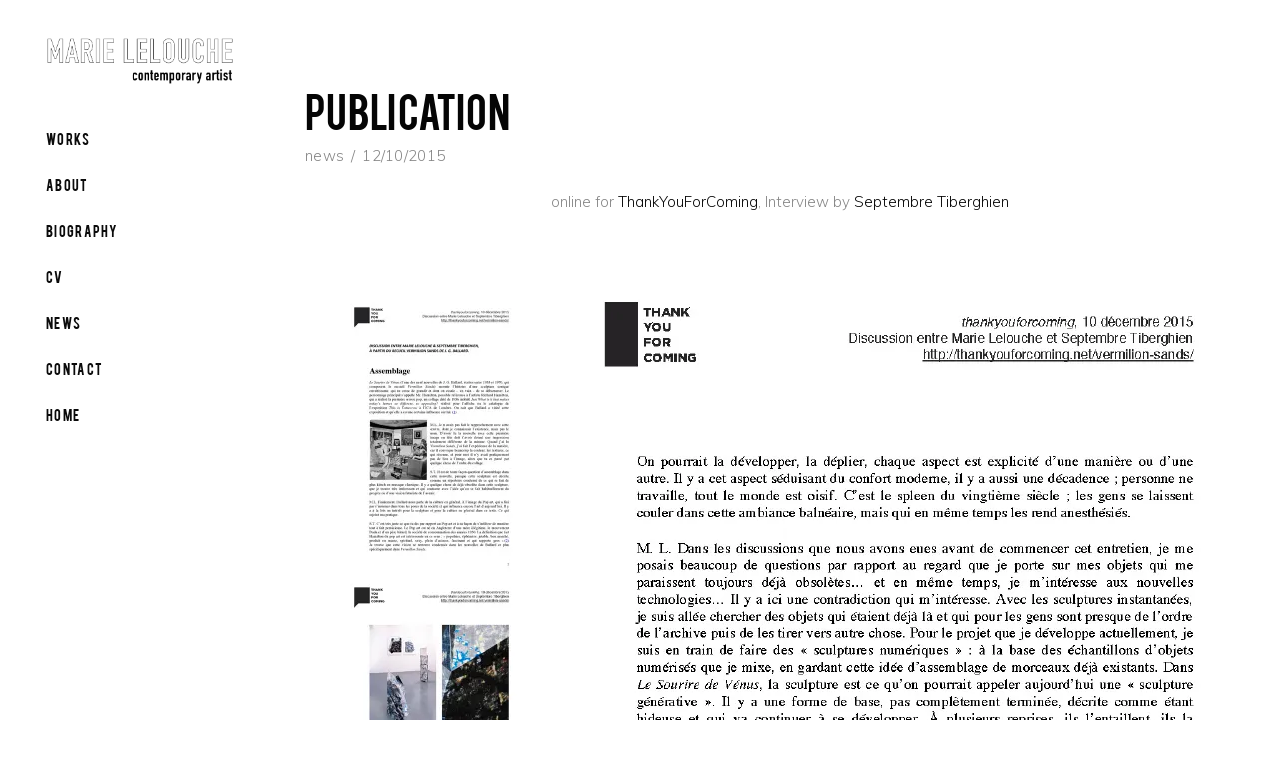

--- FILE ---
content_type: text/html; charset=UTF-8
request_url: http://marielelouche.com/publication-2/
body_size: 10153
content:
<!DOCTYPE html>
<html lang="fr-FR">
<head>
	
		<meta charset="UTF-8"/>
		<link rel="profile" href="http://gmpg.org/xfn/11"/>
		
				<meta name="viewport" content="width=device-width,initial-scale=1,user-scalable=yes">
		<title>publication &#8211; marie lelouche</title>
<meta name='robots' content='max-image-preview:large' />
<link rel='dns-prefetch' href='//fonts.googleapis.com' />
<link rel='dns-prefetch' href='//s.w.org' />
<link rel='dns-prefetch' href='//i0.wp.com' />
<link rel='dns-prefetch' href='//c0.wp.com' />
<link rel="alternate" type="application/rss+xml" title="marie lelouche &raquo; Flux" href="http://marielelouche.com/feed/" />
<link rel="alternate" type="application/rss+xml" title="marie lelouche &raquo; Flux des commentaires" href="http://marielelouche.com/comments/feed/" />
<script type="text/javascript">
window._wpemojiSettings = {"baseUrl":"https:\/\/s.w.org\/images\/core\/emoji\/13.1.0\/72x72\/","ext":".png","svgUrl":"https:\/\/s.w.org\/images\/core\/emoji\/13.1.0\/svg\/","svgExt":".svg","source":{"concatemoji":"http:\/\/marielelouche.com\/wp-includes\/js\/wp-emoji-release.min.js?ver=5.9.12"}};
/*! This file is auto-generated */
!function(e,a,t){var n,r,o,i=a.createElement("canvas"),p=i.getContext&&i.getContext("2d");function s(e,t){var a=String.fromCharCode;p.clearRect(0,0,i.width,i.height),p.fillText(a.apply(this,e),0,0);e=i.toDataURL();return p.clearRect(0,0,i.width,i.height),p.fillText(a.apply(this,t),0,0),e===i.toDataURL()}function c(e){var t=a.createElement("script");t.src=e,t.defer=t.type="text/javascript",a.getElementsByTagName("head")[0].appendChild(t)}for(o=Array("flag","emoji"),t.supports={everything:!0,everythingExceptFlag:!0},r=0;r<o.length;r++)t.supports[o[r]]=function(e){if(!p||!p.fillText)return!1;switch(p.textBaseline="top",p.font="600 32px Arial",e){case"flag":return s([127987,65039,8205,9895,65039],[127987,65039,8203,9895,65039])?!1:!s([55356,56826,55356,56819],[55356,56826,8203,55356,56819])&&!s([55356,57332,56128,56423,56128,56418,56128,56421,56128,56430,56128,56423,56128,56447],[55356,57332,8203,56128,56423,8203,56128,56418,8203,56128,56421,8203,56128,56430,8203,56128,56423,8203,56128,56447]);case"emoji":return!s([10084,65039,8205,55357,56613],[10084,65039,8203,55357,56613])}return!1}(o[r]),t.supports.everything=t.supports.everything&&t.supports[o[r]],"flag"!==o[r]&&(t.supports.everythingExceptFlag=t.supports.everythingExceptFlag&&t.supports[o[r]]);t.supports.everythingExceptFlag=t.supports.everythingExceptFlag&&!t.supports.flag,t.DOMReady=!1,t.readyCallback=function(){t.DOMReady=!0},t.supports.everything||(n=function(){t.readyCallback()},a.addEventListener?(a.addEventListener("DOMContentLoaded",n,!1),e.addEventListener("load",n,!1)):(e.attachEvent("onload",n),a.attachEvent("onreadystatechange",function(){"complete"===a.readyState&&t.readyCallback()})),(n=t.source||{}).concatemoji?c(n.concatemoji):n.wpemoji&&n.twemoji&&(c(n.twemoji),c(n.wpemoji)))}(window,document,window._wpemojiSettings);
</script>
<style type="text/css">
img.wp-smiley,
img.emoji {
	display: inline !important;
	border: none !important;
	box-shadow: none !important;
	height: 1em !important;
	width: 1em !important;
	margin: 0 0.07em !important;
	vertical-align: -0.1em !important;
	background: none !important;
	padding: 0 !important;
}
</style>
	<link rel='stylesheet' id='wp-block-library-css'  href='https://c0.wp.com/c/5.9.12/wp-includes/css/dist/block-library/style.min.css' type='text/css' media='all' />
<style id='wp-block-library-inline-css' type='text/css'>
.has-text-align-justify{text-align:justify;}
</style>
<link rel='stylesheet' id='mediaelement-css'  href='https://c0.wp.com/c/5.9.12/wp-includes/js/mediaelement/mediaelementplayer-legacy.min.css' type='text/css' media='all' />
<link rel='stylesheet' id='wp-mediaelement-css'  href='https://c0.wp.com/c/5.9.12/wp-includes/js/mediaelement/wp-mediaelement.min.css' type='text/css' media='all' />
<style id='global-styles-inline-css' type='text/css'>
body{--wp--preset--color--black: #000000;--wp--preset--color--cyan-bluish-gray: #abb8c3;--wp--preset--color--white: #ffffff;--wp--preset--color--pale-pink: #f78da7;--wp--preset--color--vivid-red: #cf2e2e;--wp--preset--color--luminous-vivid-orange: #ff6900;--wp--preset--color--luminous-vivid-amber: #fcb900;--wp--preset--color--light-green-cyan: #7bdcb5;--wp--preset--color--vivid-green-cyan: #00d084;--wp--preset--color--pale-cyan-blue: #8ed1fc;--wp--preset--color--vivid-cyan-blue: #0693e3;--wp--preset--color--vivid-purple: #9b51e0;--wp--preset--gradient--vivid-cyan-blue-to-vivid-purple: linear-gradient(135deg,rgba(6,147,227,1) 0%,rgb(155,81,224) 100%);--wp--preset--gradient--light-green-cyan-to-vivid-green-cyan: linear-gradient(135deg,rgb(122,220,180) 0%,rgb(0,208,130) 100%);--wp--preset--gradient--luminous-vivid-amber-to-luminous-vivid-orange: linear-gradient(135deg,rgba(252,185,0,1) 0%,rgba(255,105,0,1) 100%);--wp--preset--gradient--luminous-vivid-orange-to-vivid-red: linear-gradient(135deg,rgba(255,105,0,1) 0%,rgb(207,46,46) 100%);--wp--preset--gradient--very-light-gray-to-cyan-bluish-gray: linear-gradient(135deg,rgb(238,238,238) 0%,rgb(169,184,195) 100%);--wp--preset--gradient--cool-to-warm-spectrum: linear-gradient(135deg,rgb(74,234,220) 0%,rgb(151,120,209) 20%,rgb(207,42,186) 40%,rgb(238,44,130) 60%,rgb(251,105,98) 80%,rgb(254,248,76) 100%);--wp--preset--gradient--blush-light-purple: linear-gradient(135deg,rgb(255,206,236) 0%,rgb(152,150,240) 100%);--wp--preset--gradient--blush-bordeaux: linear-gradient(135deg,rgb(254,205,165) 0%,rgb(254,45,45) 50%,rgb(107,0,62) 100%);--wp--preset--gradient--luminous-dusk: linear-gradient(135deg,rgb(255,203,112) 0%,rgb(199,81,192) 50%,rgb(65,88,208) 100%);--wp--preset--gradient--pale-ocean: linear-gradient(135deg,rgb(255,245,203) 0%,rgb(182,227,212) 50%,rgb(51,167,181) 100%);--wp--preset--gradient--electric-grass: linear-gradient(135deg,rgb(202,248,128) 0%,rgb(113,206,126) 100%);--wp--preset--gradient--midnight: linear-gradient(135deg,rgb(2,3,129) 0%,rgb(40,116,252) 100%);--wp--preset--duotone--dark-grayscale: url('#wp-duotone-dark-grayscale');--wp--preset--duotone--grayscale: url('#wp-duotone-grayscale');--wp--preset--duotone--purple-yellow: url('#wp-duotone-purple-yellow');--wp--preset--duotone--blue-red: url('#wp-duotone-blue-red');--wp--preset--duotone--midnight: url('#wp-duotone-midnight');--wp--preset--duotone--magenta-yellow: url('#wp-duotone-magenta-yellow');--wp--preset--duotone--purple-green: url('#wp-duotone-purple-green');--wp--preset--duotone--blue-orange: url('#wp-duotone-blue-orange');--wp--preset--font-size--small: 13px;--wp--preset--font-size--medium: 20px;--wp--preset--font-size--large: 36px;--wp--preset--font-size--x-large: 42px;}.has-black-color{color: var(--wp--preset--color--black) !important;}.has-cyan-bluish-gray-color{color: var(--wp--preset--color--cyan-bluish-gray) !important;}.has-white-color{color: var(--wp--preset--color--white) !important;}.has-pale-pink-color{color: var(--wp--preset--color--pale-pink) !important;}.has-vivid-red-color{color: var(--wp--preset--color--vivid-red) !important;}.has-luminous-vivid-orange-color{color: var(--wp--preset--color--luminous-vivid-orange) !important;}.has-luminous-vivid-amber-color{color: var(--wp--preset--color--luminous-vivid-amber) !important;}.has-light-green-cyan-color{color: var(--wp--preset--color--light-green-cyan) !important;}.has-vivid-green-cyan-color{color: var(--wp--preset--color--vivid-green-cyan) !important;}.has-pale-cyan-blue-color{color: var(--wp--preset--color--pale-cyan-blue) !important;}.has-vivid-cyan-blue-color{color: var(--wp--preset--color--vivid-cyan-blue) !important;}.has-vivid-purple-color{color: var(--wp--preset--color--vivid-purple) !important;}.has-black-background-color{background-color: var(--wp--preset--color--black) !important;}.has-cyan-bluish-gray-background-color{background-color: var(--wp--preset--color--cyan-bluish-gray) !important;}.has-white-background-color{background-color: var(--wp--preset--color--white) !important;}.has-pale-pink-background-color{background-color: var(--wp--preset--color--pale-pink) !important;}.has-vivid-red-background-color{background-color: var(--wp--preset--color--vivid-red) !important;}.has-luminous-vivid-orange-background-color{background-color: var(--wp--preset--color--luminous-vivid-orange) !important;}.has-luminous-vivid-amber-background-color{background-color: var(--wp--preset--color--luminous-vivid-amber) !important;}.has-light-green-cyan-background-color{background-color: var(--wp--preset--color--light-green-cyan) !important;}.has-vivid-green-cyan-background-color{background-color: var(--wp--preset--color--vivid-green-cyan) !important;}.has-pale-cyan-blue-background-color{background-color: var(--wp--preset--color--pale-cyan-blue) !important;}.has-vivid-cyan-blue-background-color{background-color: var(--wp--preset--color--vivid-cyan-blue) !important;}.has-vivid-purple-background-color{background-color: var(--wp--preset--color--vivid-purple) !important;}.has-black-border-color{border-color: var(--wp--preset--color--black) !important;}.has-cyan-bluish-gray-border-color{border-color: var(--wp--preset--color--cyan-bluish-gray) !important;}.has-white-border-color{border-color: var(--wp--preset--color--white) !important;}.has-pale-pink-border-color{border-color: var(--wp--preset--color--pale-pink) !important;}.has-vivid-red-border-color{border-color: var(--wp--preset--color--vivid-red) !important;}.has-luminous-vivid-orange-border-color{border-color: var(--wp--preset--color--luminous-vivid-orange) !important;}.has-luminous-vivid-amber-border-color{border-color: var(--wp--preset--color--luminous-vivid-amber) !important;}.has-light-green-cyan-border-color{border-color: var(--wp--preset--color--light-green-cyan) !important;}.has-vivid-green-cyan-border-color{border-color: var(--wp--preset--color--vivid-green-cyan) !important;}.has-pale-cyan-blue-border-color{border-color: var(--wp--preset--color--pale-cyan-blue) !important;}.has-vivid-cyan-blue-border-color{border-color: var(--wp--preset--color--vivid-cyan-blue) !important;}.has-vivid-purple-border-color{border-color: var(--wp--preset--color--vivid-purple) !important;}.has-vivid-cyan-blue-to-vivid-purple-gradient-background{background: var(--wp--preset--gradient--vivid-cyan-blue-to-vivid-purple) !important;}.has-light-green-cyan-to-vivid-green-cyan-gradient-background{background: var(--wp--preset--gradient--light-green-cyan-to-vivid-green-cyan) !important;}.has-luminous-vivid-amber-to-luminous-vivid-orange-gradient-background{background: var(--wp--preset--gradient--luminous-vivid-amber-to-luminous-vivid-orange) !important;}.has-luminous-vivid-orange-to-vivid-red-gradient-background{background: var(--wp--preset--gradient--luminous-vivid-orange-to-vivid-red) !important;}.has-very-light-gray-to-cyan-bluish-gray-gradient-background{background: var(--wp--preset--gradient--very-light-gray-to-cyan-bluish-gray) !important;}.has-cool-to-warm-spectrum-gradient-background{background: var(--wp--preset--gradient--cool-to-warm-spectrum) !important;}.has-blush-light-purple-gradient-background{background: var(--wp--preset--gradient--blush-light-purple) !important;}.has-blush-bordeaux-gradient-background{background: var(--wp--preset--gradient--blush-bordeaux) !important;}.has-luminous-dusk-gradient-background{background: var(--wp--preset--gradient--luminous-dusk) !important;}.has-pale-ocean-gradient-background{background: var(--wp--preset--gradient--pale-ocean) !important;}.has-electric-grass-gradient-background{background: var(--wp--preset--gradient--electric-grass) !important;}.has-midnight-gradient-background{background: var(--wp--preset--gradient--midnight) !important;}.has-small-font-size{font-size: var(--wp--preset--font-size--small) !important;}.has-medium-font-size{font-size: var(--wp--preset--font-size--medium) !important;}.has-large-font-size{font-size: var(--wp--preset--font-size--large) !important;}.has-x-large-font-size{font-size: var(--wp--preset--font-size--x-large) !important;}
</style>
<link rel='stylesheet' id='rs-plugin-settings-css'  href='http://marielelouche.com/wp-content/plugins/revslider/public/assets/css/settings.css?ver=5.4.8.3' type='text/css' media='all' />
<style id='rs-plugin-settings-inline-css' type='text/css'>
#rs-demo-id {}
</style>
<link rel='stylesheet' id='ultraviolette-elated-default-style-css'  href='http://marielelouche.com/wp-content/themes/ultraviolette/style.css?ver=5.9.12' type='text/css' media='all' />
<link rel='stylesheet' id='ultraviolette-elated-modules-css'  href='http://marielelouche.com/wp-content/themes/ultraviolette/assets/css/modules.min.css?ver=5.9.12' type='text/css' media='all' />
<style id='ultraviolette-elated-modules-inline-css' type='text/css'>
.postid-1231.eltdf-paspartu-enabled .eltdf-wrapper { background-color: #ff1616;}
</style>
<link rel='stylesheet' id='eltdf-dripicons-css'  href='http://marielelouche.com/wp-content/themes/ultraviolette/framework/lib/icons-pack/dripicons/dripicons.css?ver=5.9.12' type='text/css' media='all' />
<link rel='stylesheet' id='eltdf-font_elegant-css'  href='http://marielelouche.com/wp-content/themes/ultraviolette/framework/lib/icons-pack/elegant-icons/style.min.css?ver=5.9.12' type='text/css' media='all' />
<link rel='stylesheet' id='eltdf-font_awesome-css'  href='http://marielelouche.com/wp-content/themes/ultraviolette/framework/lib/icons-pack/font-awesome/css/fontawesome-all.min.css?ver=5.9.12' type='text/css' media='all' />
<link rel='stylesheet' id='eltdf-ion_icons-css'  href='http://marielelouche.com/wp-content/themes/ultraviolette/framework/lib/icons-pack/ion-icons/css/ionicons.min.css?ver=5.9.12' type='text/css' media='all' />
<link rel='stylesheet' id='eltdf-linea_icons-css'  href='http://marielelouche.com/wp-content/themes/ultraviolette/framework/lib/icons-pack/linea-icons/style.css?ver=5.9.12' type='text/css' media='all' />
<link rel='stylesheet' id='eltdf-linear_icons-css'  href='http://marielelouche.com/wp-content/themes/ultraviolette/framework/lib/icons-pack/linear-icons/style.css?ver=5.9.12' type='text/css' media='all' />
<link rel='stylesheet' id='eltdf-simple_line_icons-css'  href='http://marielelouche.com/wp-content/themes/ultraviolette/framework/lib/icons-pack/simple-line-icons/simple-line-icons.css?ver=5.9.12' type='text/css' media='all' />
<link rel='stylesheet' id='ultraviolette-elated-style-dynamic-css'  href='http://marielelouche.com/wp-content/themes/ultraviolette/assets/css/style_dynamic.css?ver=1583161606' type='text/css' media='all' />
<link rel='stylesheet' id='ultraviolette-elated-modules-responsive-css'  href='http://marielelouche.com/wp-content/themes/ultraviolette/assets/css/modules-responsive.min.css?ver=5.9.12' type='text/css' media='all' />
<link rel='stylesheet' id='ultraviolette-elated-style-dynamic-responsive-css'  href='http://marielelouche.com/wp-content/themes/ultraviolette/assets/css/style_dynamic_responsive.css?ver=1583161606' type='text/css' media='all' />
<link rel='stylesheet' id='ultraviolette-elated-google-fonts-css'  href='http://fonts.googleapis.com/css?family=Muli%3A300%2C400%2C500%7CBebas%3A300%2C400%2C500&#038;subset=latin-ext&#038;ver=1.0.0' type='text/css' media='all' />
<!--[if lt IE 9]>
<link rel='stylesheet' id='vc_lte_ie9-css'  href='http://marielelouche.com/wp-content/plugins/js_composer/assets/css/vc_lte_ie9.min.css?ver=6.0.3' type='text/css' media='screen' />
<![endif]-->
<link rel='stylesheet' id='jetpack_css-css'  href='https://c0.wp.com/p/jetpack/11.4.2/css/jetpack.css' type='text/css' media='all' />
<script type='text/javascript' src='https://c0.wp.com/c/5.9.12/wp-includes/js/jquery/jquery.min.js' id='jquery-core-js'></script>
<script type='text/javascript' src='https://c0.wp.com/c/5.9.12/wp-includes/js/jquery/jquery-migrate.min.js' id='jquery-migrate-js'></script>
<script type='text/javascript' src='http://marielelouche.com/wp-content/plugins/revslider/public/assets/js/jquery.themepunch.tools.min.js?ver=5.4.8.3' id='tp-tools-js'></script>
<script type='text/javascript' src='http://marielelouche.com/wp-content/plugins/revslider/public/assets/js/jquery.themepunch.revolution.min.js?ver=5.4.8.3' id='revmin-js'></script>
<link rel="https://api.w.org/" href="http://marielelouche.com/wp-json/" /><link rel="alternate" type="application/json" href="http://marielelouche.com/wp-json/wp/v2/posts/1231" /><link rel="EditURI" type="application/rsd+xml" title="RSD" href="http://marielelouche.com/xmlrpc.php?rsd" />
<link rel="wlwmanifest" type="application/wlwmanifest+xml" href="http://marielelouche.com/wp-includes/wlwmanifest.xml" /> 
<meta name="generator" content="WordPress 5.9.12" />
<link rel="canonical" href="http://marielelouche.com/publication-2/" />
<link rel='shortlink' href='http://marielelouche.com/?p=1231' />
<link rel="alternate" type="application/json+oembed" href="http://marielelouche.com/wp-json/oembed/1.0/embed?url=http%3A%2F%2Fmarielelouche.com%2Fpublication-2%2F" />
<link rel="alternate" type="text/xml+oembed" href="http://marielelouche.com/wp-json/oembed/1.0/embed?url=http%3A%2F%2Fmarielelouche.com%2Fpublication-2%2F&#038;format=xml" />
<style>img#wpstats{display:none}</style>
	<meta name="generator" content="Powered by WPBakery Page Builder - drag and drop page builder for WordPress."/>
<meta name="generator" content="Powered by Slider Revolution 5.4.8.3 - responsive, Mobile-Friendly Slider Plugin for WordPress with comfortable drag and drop interface." />
<link rel="icon" href="https://i0.wp.com/marielelouche.com/wp-content/uploads/2019/08/cropped-2018_BS_marie_lelouche-4.jpg?fit=32%2C32" sizes="32x32" />
<link rel="icon" href="https://i0.wp.com/marielelouche.com/wp-content/uploads/2019/08/cropped-2018_BS_marie_lelouche-4.jpg?fit=192%2C192" sizes="192x192" />
<link rel="apple-touch-icon" href="https://i0.wp.com/marielelouche.com/wp-content/uploads/2019/08/cropped-2018_BS_marie_lelouche-4.jpg?fit=180%2C180" />
<meta name="msapplication-TileImage" content="https://i0.wp.com/marielelouche.com/wp-content/uploads/2019/08/cropped-2018_BS_marie_lelouche-4.jpg?fit=270%2C270" />
<script type="text/javascript">function setREVStartSize(e){									
						try{ e.c=jQuery(e.c);var i=jQuery(window).width(),t=9999,r=0,n=0,l=0,f=0,s=0,h=0;
							if(e.responsiveLevels&&(jQuery.each(e.responsiveLevels,function(e,f){f>i&&(t=r=f,l=e),i>f&&f>r&&(r=f,n=e)}),t>r&&(l=n)),f=e.gridheight[l]||e.gridheight[0]||e.gridheight,s=e.gridwidth[l]||e.gridwidth[0]||e.gridwidth,h=i/s,h=h>1?1:h,f=Math.round(h*f),"fullscreen"==e.sliderLayout){var u=(e.c.width(),jQuery(window).height());if(void 0!=e.fullScreenOffsetContainer){var c=e.fullScreenOffsetContainer.split(",");if (c) jQuery.each(c,function(e,i){u=jQuery(i).length>0?u-jQuery(i).outerHeight(!0):u}),e.fullScreenOffset.split("%").length>1&&void 0!=e.fullScreenOffset&&e.fullScreenOffset.length>0?u-=jQuery(window).height()*parseInt(e.fullScreenOffset,0)/100:void 0!=e.fullScreenOffset&&e.fullScreenOffset.length>0&&(u-=parseInt(e.fullScreenOffset,0))}f=u}else void 0!=e.minHeight&&f<e.minHeight&&(f=e.minHeight);e.c.closest(".rev_slider_wrapper").css({height:f})					
						}catch(d){console.log("Failure at Presize of Slider:"+d)}						
					};</script>
<noscript><style> .wpb_animate_when_almost_visible { opacity: 1; }</style></noscript></head>
<body class="post-template-default single single-post postid-1231 single-format-standard ultraviolette-core-1.0 ultraviolette-ver-1.0 eltdf-smooth-page-transitions eltdf-grid-1300 eltdf-empty-google-api eltdf-wide-dropdown-menu-content-in-grid eltdf-sticky-header-on-scroll-up eltdf-dropdown-animate-height eltdf-header-vertical eltdf-menu-area-shadow-disable eltdf-menu-area-in-grid-shadow-disable eltdf-menu-area-border-disable eltdf-menu-area-in-grid-border-disable eltdf-logo-area-border-disable eltdf-logo-area-in-grid-border-disable eltdf-header-vertical-shadow-disable eltdf-header-vertical-border-disable eltdf-default-mobile-header eltdf-sticky-up-mobile-header wpb-js-composer js-comp-ver-6.0.3 vc_responsive" itemscope itemtype="http://schema.org/WebPage">
	
    <div class="eltdf-wrapper">
        <div class="eltdf-wrapper-inner">
            
<aside class="eltdf-vertical-menu-area eltdf-vertical-alignment-center">
	<div class="eltdf-vertical-menu-area-inner">
		<div class="eltdf-vertical-area-background"></div>
		

        <div class="eltdf-logo-wrapper-outer">
    
	
	<div class="eltdf-logo-wrapper">
		<a itemprop="url" href="http://marielelouche.com/" style="height: 154px;">
			<img itemprop="image" class="eltdf-normal-logo" src="http://marielelouche.com/wp-content/uploads/2019/08/marie_lelouche_logo.png" width="1150" height="309"  alt="logo"/>
			<img itemprop="image" class="eltdf-dark-logo" src="http://marielelouche.com/wp-content/uploads/2019/08/marie_lelouche_logo.png" width="1150" height="309"  alt="dark logo"/>			<img itemprop="image" class="eltdf-light-logo" src="https://ultraviolette.elated-themes.com/wp-content/uploads/2019/03/logo-white.png"  alt="light logo"/>		</a>
	</div>
	
        </div>
   
		<div class="eltdf-vertical-menu-outer">
	<nav class="eltdf-vertical-menu eltdf-vertical-dropdown-below">
		<ul id="menu-main" class=""><li id="nav-menu-item-4370" class="menu-item menu-item-type-post_type_archive menu-item-object-portfolio-item menu-item-has-children  has_sub narrow"><a href="http://marielelouche.com/portfolio-item/" class=""><span class="item_outer"><span class="item_text">works</span><i class="eltdf-menu-arrow fa fa-angle-down"></i></span></a>
<div class="second"><div class="inner"><ul>
	<li id="nav-menu-item-5104" class="menu-item menu-item-type-post_type menu-item-object-portfolio-item "><a href="http://marielelouche.com/portfolio-item/quasi-things-simulator/" class=""><span class="item_outer"><span class="item_text">quasi-things simulator</span></span></a></li>
	<li id="nav-menu-item-5020" class="menu-item menu-item-type-post_type menu-item-object-portfolio-item "><a href="http://marielelouche.com/portfolio-item/out-of-spaces/" class=""><span class="item_outer"><span class="item_text">out of spaces</span></span></a></li>
	<li id="nav-menu-item-4904" class="menu-item menu-item-type-post_type menu-item-object-portfolio-item "><a href="http://marielelouche.com/portfolio-item/failed-to-synchronize/" class=""><span class="item_outer"><span class="item_text">failed to synchronize</span></span></a></li>
	<li id="nav-menu-item-4947" class="menu-item menu-item-type-post_type menu-item-object-portfolio-item "><a href="http://marielelouche.com/portfolio-item/celes/" class=""><span class="item_outer"><span class="item_text">Celes</span></span></a></li>
	<li id="nav-menu-item-4371" class="menu-item menu-item-type-post_type menu-item-object-portfolio-item "><a href="http://marielelouche.com/portfolio-item/you-have-a-new-memory/" class=""><span class="item_outer"><span class="item_text">« vous avez un nouveau &#8230;</span></span></a></li>
	<li id="nav-menu-item-4372" class="menu-item menu-item-type-post_type menu-item-object-portfolio-item "><a href="http://marielelouche.com/portfolio-item/blind-sculpture/" class=""><span class="item_outer"><span class="item_text">blind sculpture</span></span></a></li>
	<li id="nav-menu-item-4373" class="menu-item menu-item-type-post_type menu-item-object-portfolio-item "><a href="http://marielelouche.com/portfolio-item/synthetic-sensibility/" class=""><span class="item_outer"><span class="item_text">synthetic sensibility</span></span></a></li>
	<li id="nav-menu-item-4375" class="menu-item menu-item-type-post_type menu-item-object-portfolio-item "><a href="http://marielelouche.com/portfolio-item/sense-of-place/" class=""><span class="item_outer"><span class="item_text">sense of place</span></span></a></li>
	<li id="nav-menu-item-4374" class="menu-item menu-item-type-post_type menu-item-object-portfolio-item "><a href="http://marielelouche.com/portfolio-item/esthesie/" class=""><span class="item_outer"><span class="item_text">esthesie</span></span></a></li>
	<li id="nav-menu-item-4404" class="menu-item menu-item-type-post_type menu-item-object-portfolio-item "><a href="http://marielelouche.com/portfolio-item/i-am-walking-in/" class=""><span class="item_outer"><span class="item_text">i am walking in</span></span></a></li>
	<li id="nav-menu-item-4405" class="menu-item menu-item-type-post_type menu-item-object-portfolio-item "><a href="http://marielelouche.com/portfolio-item/saint-sauveur/" class=""><span class="item_outer"><span class="item_text">Halle reconvertie en …</span></span></a></li>
	<li id="nav-menu-item-4407" class="menu-item menu-item-type-post_type menu-item-object-portfolio-item "><a href="http://marielelouche.com/portfolio-item/360/" class=""><span class="item_outer"><span class="item_text">°360</span></span></a></li>
	<li id="nav-menu-item-4409" class="menu-item menu-item-type-post_type menu-item-object-portfolio-item "><a href="http://marielelouche.com/portfolio-item/chez-incise/" class=""><span class="item_outer"><span class="item_text">chez incise</span></span></a></li>
	<li id="nav-menu-item-4406" class="menu-item menu-item-type-post_type menu-item-object-portfolio-item "><a href="http://marielelouche.com/portfolio-item/instant-sculptures/" class=""><span class="item_outer"><span class="item_text">instant sculptures</span></span></a></li>
	<li id="nav-menu-item-4503" class="menu-item menu-item-type-post_type menu-item-object-portfolio-item "><a href="http://marielelouche.com/portfolio-item/flow-curves/" class=""><span class="item_outer"><span class="item_text">flow curves</span></span></a></li>
	<li id="nav-menu-item-4408" class="menu-item menu-item-type-post_type menu-item-object-portfolio-item "><a href="http://marielelouche.com/portfolio-item/flash-loading/" class=""><span class="item_outer"><span class="item_text">flash loading</span></span></a></li>
</ul></div></div>
</li>
<li id="nav-menu-item-4367" class="menu-item menu-item-type-post_type menu-item-object-page menu-item-has-children  has_sub narrow"><a href="http://marielelouche.com/about/" class=""><span class="item_outer"><span class="item_text">about</span><i class="eltdf-menu-arrow fa fa-angle-down"></i></span></a>
<div class="second"><div class="inner"><ul>
	<li id="nav-menu-item-4438" class="menu-item menu-item-type-post_type menu-item-object-page "><a href="http://marielelouche.com/by-septembre-tiberghian/" class=""><span class="item_outer"><span class="item_text">by Septembre Tiberghien</span></span></a></li>
	<li id="nav-menu-item-5098" class="menu-item menu-item-type-post_type menu-item-object-page "><a href="http://marielelouche.com/by-emanuele-quinz-interview/" class=""><span class="item_outer"><span class="item_text">by Emanuele Quinz (interview)</span></span></a></li>
	<li id="nav-menu-item-4850" class="menu-item menu-item-type-post_type menu-item-object-page "><a href="http://marielelouche.com/by-cyril-crignon/" class=""><span class="item_outer"><span class="item_text">by Cyril Crignon</span></span></a></li>
	<li id="nav-menu-item-4879" class="menu-item menu-item-type-post_type menu-item-object-page "><a href="http://marielelouche.com/by-lucia-longhi/" class=""><span class="item_outer"><span class="item_text">by Lucia  Longhi</span></span></a></li>
	<li id="nav-menu-item-4441" class="menu-item menu-item-type-post_type menu-item-object-page "><a href="http://marielelouche.com/by-yannick-haenel/" class=""><span class="item_outer"><span class="item_text">by    Yannick Haenel</span></span></a></li>
	<li id="nav-menu-item-4700" class="menu-item menu-item-type-post_type menu-item-object-page "><a href="http://marielelouche.com/by-alex-chevalier-interview/" class=""><span class="item_outer"><span class="item_text">by Alex Chevalier (interview)</span></span></a></li>
	<li id="nav-menu-item-4696" class="menu-item menu-item-type-post_type menu-item-object-page "><a href="http://marielelouche.com/by-septembre-tiberghian-julien-verhaeghe/" class=""><span class="item_outer"><span class="item_text">by Septembre Tiberghien &#038; Julien Verhaeghe (interview)</span></span></a></li>
	<li id="nav-menu-item-4448" class="menu-item menu-item-type-post_type menu-item-object-page "><a href="http://marielelouche.com/by-marie-chenel/" class=""><span class="item_outer"><span class="item_text">by   Marie   Chenel</span></span></a></li>
	<li id="nav-menu-item-4685" class="menu-item menu-item-type-post_type menu-item-object-page "><a href="http://marielelouche.com/by-septembre-tiberghian-interview/" class=""><span class="item_outer"><span class="item_text">by Septembre Tiberghien (interview)</span></span></a></li>
	<li id="nav-menu-item-4835" class="menu-item menu-item-type-post_type menu-item-object-page "><a href="http://marielelouche.com/by-arte/" class=""><span class="item_outer"><span class="item_text">by ARTE</span></span></a></li>
	<li id="nav-menu-item-4453" class="menu-item menu-item-type-post_type menu-item-object-page "><a href="http://marielelouche.com/by-benoit-dusart/" class=""><span class="item_outer"><span class="item_text">by Benoit Dusart</span></span></a></li>
</ul></div></div>
</li>
<li id="nav-menu-item-4368" class="menu-item menu-item-type-post_type menu-item-object-page  narrow"><a href="http://marielelouche.com/cv/" class=""><span class="item_outer"><span class="item_text">biography</span></span></a></li>
<li id="nav-menu-item-4502" class="menu-item menu-item-type-post_type menu-item-object-page  narrow"><a href="http://marielelouche.com/cv-2/" class=""><span class="item_outer"><span class="item_text">CV</span></span></a></li>
<li id="nav-menu-item-4512" class="menu-item menu-item-type-post_type menu-item-object-page  narrow"><a href="http://marielelouche.com/news/" class=""><span class="item_outer"><span class="item_text">news</span></span></a></li>
<li id="nav-menu-item-4599" class="menu-item menu-item-type-post_type menu-item-object-page  narrow"><a href="http://marielelouche.com/contact/" class=""><span class="item_outer"><span class="item_text">contact</span></span></a></li>
<li id="nav-menu-item-4443" class="menu-item menu-item-type-post_type menu-item-object-page menu-item-home  narrow"><a href="http://marielelouche.com/" class=""><span class="item_outer"><span class="item_text">home</span></span></a></li>
</ul>	</nav>
</div>
		<div class="eltdf-vertical-area-widget-holder">
					</div>
	</div>
</aside>


<header class="eltdf-mobile-header">
		
	<div class="eltdf-mobile-header-inner">
		<div class="eltdf-mobile-header-holder">
			<div class="eltdf-grid">
				<div class="eltdf-vertical-align-containers">
					<div class="eltdf-vertical-align-containers">
						<div class="eltdf-position-left"><!--
						 --><div class="eltdf-position-left-inner">
								
<div class="eltdf-mobile-logo-wrapper">
	<a itemprop="url" href="http://marielelouche.com/" style="height: 367px">
		<img itemprop="image" src="http://marielelouche.com/wp-content/uploads/2019/08/marie_lelouche_logo_mobile_Plan-de-travail-1.png" width="1934" height="734"  alt="Mobile Logo"/>
	</a>
</div>

							</div>
						</div>
						<div class="eltdf-position-right"><!--
						 --><div class="eltdf-position-right-inner">
																									<div class="eltdf-mobile-menu-opener eltdf-mobile-menu-opener-svg-path">
										<a href="javascript:void(0)">
																						<span class="eltdf-mobile-menu-icon">
												<svg  x="0px" y="0px" width="41px" height="20px" shape-rendering="crispEdges" viewBox="0 0 41 20" enable-background="new 0 0 41 20" xml:space="preserve">
<rect width="21" height="1"/>
<rect x="20" y="19" width="21" height="1"/>
<rect y="10" width="41" height="1"/>
</svg>											</span>
										</a>
									</div>
															</div>
						</div>
					</div>
				</div>
			</div>
		</div>
		
	<nav class="eltdf-mobile-nav" role="navigation" aria-label="Mobile Menu">
		<div class="eltdf-grid">
			<ul id="menu-main-1" class=""><li id="mobile-menu-item-4370" class="menu-item menu-item-type-post_type_archive menu-item-object-portfolio-item menu-item-has-children  has_sub"><a href="http://marielelouche.com/portfolio-item/" class=""><span>works</span></a><span class="mobile_arrow"><i class="eltdf-sub-arrow ion-android-add"></i><i class="ion-android-remove"></i></span>
<ul class="sub_menu">
	<li id="mobile-menu-item-5104" class="menu-item menu-item-type-post_type menu-item-object-portfolio-item "><a href="http://marielelouche.com/portfolio-item/quasi-things-simulator/" class=""><span>quasi-things simulator</span></a></li>
	<li id="mobile-menu-item-5020" class="menu-item menu-item-type-post_type menu-item-object-portfolio-item "><a href="http://marielelouche.com/portfolio-item/out-of-spaces/" class=""><span>out of spaces</span></a></li>
	<li id="mobile-menu-item-4904" class="menu-item menu-item-type-post_type menu-item-object-portfolio-item "><a href="http://marielelouche.com/portfolio-item/failed-to-synchronize/" class=""><span>failed to synchronize</span></a></li>
	<li id="mobile-menu-item-4947" class="menu-item menu-item-type-post_type menu-item-object-portfolio-item "><a href="http://marielelouche.com/portfolio-item/celes/" class=""><span>Celes</span></a></li>
	<li id="mobile-menu-item-4371" class="menu-item menu-item-type-post_type menu-item-object-portfolio-item "><a href="http://marielelouche.com/portfolio-item/you-have-a-new-memory/" class=""><span>« vous avez un nouveau &#8230;</span></a></li>
	<li id="mobile-menu-item-4372" class="menu-item menu-item-type-post_type menu-item-object-portfolio-item "><a href="http://marielelouche.com/portfolio-item/blind-sculpture/" class=""><span>blind sculpture</span></a></li>
	<li id="mobile-menu-item-4373" class="menu-item menu-item-type-post_type menu-item-object-portfolio-item "><a href="http://marielelouche.com/portfolio-item/synthetic-sensibility/" class=""><span>synthetic sensibility</span></a></li>
	<li id="mobile-menu-item-4375" class="menu-item menu-item-type-post_type menu-item-object-portfolio-item "><a href="http://marielelouche.com/portfolio-item/sense-of-place/" class=""><span>sense of place</span></a></li>
	<li id="mobile-menu-item-4374" class="menu-item menu-item-type-post_type menu-item-object-portfolio-item "><a href="http://marielelouche.com/portfolio-item/esthesie/" class=""><span>esthesie</span></a></li>
	<li id="mobile-menu-item-4404" class="menu-item menu-item-type-post_type menu-item-object-portfolio-item "><a href="http://marielelouche.com/portfolio-item/i-am-walking-in/" class=""><span>i am walking in</span></a></li>
	<li id="mobile-menu-item-4405" class="menu-item menu-item-type-post_type menu-item-object-portfolio-item "><a href="http://marielelouche.com/portfolio-item/saint-sauveur/" class=""><span>Halle reconvertie en …</span></a></li>
	<li id="mobile-menu-item-4407" class="menu-item menu-item-type-post_type menu-item-object-portfolio-item "><a href="http://marielelouche.com/portfolio-item/360/" class=""><span>°360</span></a></li>
	<li id="mobile-menu-item-4409" class="menu-item menu-item-type-post_type menu-item-object-portfolio-item "><a href="http://marielelouche.com/portfolio-item/chez-incise/" class=""><span>chez incise</span></a></li>
	<li id="mobile-menu-item-4406" class="menu-item menu-item-type-post_type menu-item-object-portfolio-item "><a href="http://marielelouche.com/portfolio-item/instant-sculptures/" class=""><span>instant sculptures</span></a></li>
	<li id="mobile-menu-item-4503" class="menu-item menu-item-type-post_type menu-item-object-portfolio-item "><a href="http://marielelouche.com/portfolio-item/flow-curves/" class=""><span>flow curves</span></a></li>
	<li id="mobile-menu-item-4408" class="menu-item menu-item-type-post_type menu-item-object-portfolio-item "><a href="http://marielelouche.com/portfolio-item/flash-loading/" class=""><span>flash loading</span></a></li>
</ul>
</li>
<li id="mobile-menu-item-4367" class="menu-item menu-item-type-post_type menu-item-object-page menu-item-has-children  has_sub"><a href="http://marielelouche.com/about/" class=""><span>about</span></a><span class="mobile_arrow"><i class="eltdf-sub-arrow ion-android-add"></i><i class="ion-android-remove"></i></span>
<ul class="sub_menu">
	<li id="mobile-menu-item-4438" class="menu-item menu-item-type-post_type menu-item-object-page "><a href="http://marielelouche.com/by-septembre-tiberghian/" class=""><span>by Septembre Tiberghien</span></a></li>
	<li id="mobile-menu-item-5098" class="menu-item menu-item-type-post_type menu-item-object-page "><a href="http://marielelouche.com/by-emanuele-quinz-interview/" class=""><span>by Emanuele Quinz (interview)</span></a></li>
	<li id="mobile-menu-item-4850" class="menu-item menu-item-type-post_type menu-item-object-page "><a href="http://marielelouche.com/by-cyril-crignon/" class=""><span>by Cyril Crignon</span></a></li>
	<li id="mobile-menu-item-4879" class="menu-item menu-item-type-post_type menu-item-object-page "><a href="http://marielelouche.com/by-lucia-longhi/" class=""><span>by Lucia  Longhi</span></a></li>
	<li id="mobile-menu-item-4441" class="menu-item menu-item-type-post_type menu-item-object-page "><a href="http://marielelouche.com/by-yannick-haenel/" class=""><span>by    Yannick Haenel</span></a></li>
	<li id="mobile-menu-item-4700" class="menu-item menu-item-type-post_type menu-item-object-page "><a href="http://marielelouche.com/by-alex-chevalier-interview/" class=""><span>by Alex Chevalier (interview)</span></a></li>
	<li id="mobile-menu-item-4696" class="menu-item menu-item-type-post_type menu-item-object-page "><a href="http://marielelouche.com/by-septembre-tiberghian-julien-verhaeghe/" class=""><span>by Septembre Tiberghien &#038; Julien Verhaeghe (interview)</span></a></li>
	<li id="mobile-menu-item-4448" class="menu-item menu-item-type-post_type menu-item-object-page "><a href="http://marielelouche.com/by-marie-chenel/" class=""><span>by   Marie   Chenel</span></a></li>
	<li id="mobile-menu-item-4685" class="menu-item menu-item-type-post_type menu-item-object-page "><a href="http://marielelouche.com/by-septembre-tiberghian-interview/" class=""><span>by Septembre Tiberghien (interview)</span></a></li>
	<li id="mobile-menu-item-4835" class="menu-item menu-item-type-post_type menu-item-object-page "><a href="http://marielelouche.com/by-arte/" class=""><span>by ARTE</span></a></li>
	<li id="mobile-menu-item-4453" class="menu-item menu-item-type-post_type menu-item-object-page "><a href="http://marielelouche.com/by-benoit-dusart/" class=""><span>by Benoit Dusart</span></a></li>
</ul>
</li>
<li id="mobile-menu-item-4368" class="menu-item menu-item-type-post_type menu-item-object-page "><a href="http://marielelouche.com/cv/" class=""><span>biography</span></a></li>
<li id="mobile-menu-item-4502" class="menu-item menu-item-type-post_type menu-item-object-page "><a href="http://marielelouche.com/cv-2/" class=""><span>CV</span></a></li>
<li id="mobile-menu-item-4512" class="menu-item menu-item-type-post_type menu-item-object-page "><a href="http://marielelouche.com/news/" class=""><span>news</span></a></li>
<li id="mobile-menu-item-4599" class="menu-item menu-item-type-post_type menu-item-object-page "><a href="http://marielelouche.com/contact/" class=""><span>contact</span></a></li>
<li id="mobile-menu-item-4443" class="menu-item menu-item-type-post_type menu-item-object-page menu-item-home "><a href="http://marielelouche.com/" class=""><span>home</span></a></li>
</ul>		</div>
	</nav>

	</div>
	
	</header>

			<a id='eltdf-back-to-top' href='#'>
				<span class="eltdf-btn-background">
	                <span class="eltdf-back-to-top-text">
	                    Back to top
	            <span class="eltdf-text-plus">
    	<svg version="1.1" xmlns="http://www.w3.org/2000/svg" xmlns:xlink="http://www.w3.org/1999/xlink" x="0px" y="0px"
width="9.188px" height="9.203px" viewBox="0 0 9.188 9.203" enable-background="new 0 0 9.188 9.203" xml:space="preserve">
<line stroke="#000000" stroke-miterlimit="10" x1="4.609" y1="0.125" x2="4.609" y2="9.125"/>
<line stroke="#000000" stroke-miterlimit="10" x1="0.109" y1="4.625" x2="9.109" y2="4.625"/>
</svg>
    </span></span>
	              
                </span>

			</a>
			        
            

				 <div class="eltdf-content" >
					<div class="eltdf-content-inner">
							
	<div class="eltdf-container">
				
		<div class="eltdf-container-inner clearfix">
			<div class="eltdf-grid-row  eltdf-grid-enormous-gutter">
	<div class="eltdf-page-content-holder eltdf-grid-col-12">
		<div class="eltdf-blog-holder eltdf-blog-single eltdf-blog-single-standard">
			<article id="post-1231" class="post-1231 post type-post status-publish format-standard hentry category-news">
    <div class="eltdf-post-content">
        <div class="eltdf-post-heading">
            
        </div>
        <div class="eltdf-post-text">
            <div class="eltdf-post-text-inner">
               
                <div class="eltdf-post-text-main">
                    
<h2 itemprop="name" class="entry-title eltdf-post-title" >
            publication    </h2>
                     <div class="eltdf-post-info-top">
                        <div class="eltdf-post-info-category">
    <a href="http://marielelouche.com/category/news/" rel="category tag">news</a></div>                        <div itemprop="dateCreated" class="eltdf-post-info-date entry-date published updated">
            <a itemprop="url" href="http://marielelouche.com/2015/12/">
    
        12/10/2015        </a>
    <meta itemprop="interactionCount" content="UserComments: 0"/>
</div>                    </div>

                    <p style="text-align: center;">online for <a href="https://thankyouforcoming.net/vermilion-sands/">ThankYouForComing</a>, Interview by <a href="http://septembretiberghien.com/">Septembre Tiberghien</a></p>
<p style="text-align: center;">
<p style="text-align: center;"><a href="https://i0.wp.com/marielelouche.com/wp-content/uploads/2019/02/2019_press_publications-14.jpg"><img class="aligncenter size-full wp-image-1232" src="https://i0.wp.com/marielelouche.com/wp-content/uploads/2019/02/2019_press_publications-14.jpg?resize=890%2C1259" alt="marie_lelouche_septembre_tiberghien_ballard" width="890" height="1259" srcset="https://i0.wp.com/marielelouche.com/wp-content/uploads/2019/02/2019_press_publications-14.jpg?w=890 890w, https://i0.wp.com/marielelouche.com/wp-content/uploads/2019/02/2019_press_publications-14.jpg?resize=600%2C849 600w, https://i0.wp.com/marielelouche.com/wp-content/uploads/2019/02/2019_press_publications-14.jpg?resize=212%2C300 212w, https://i0.wp.com/marielelouche.com/wp-content/uploads/2019/02/2019_press_publications-14.jpg?resize=723%2C1024 723w, https://i0.wp.com/marielelouche.com/wp-content/uploads/2019/02/2019_press_publications-14.jpg?resize=880%2C1244 880w, https://i0.wp.com/marielelouche.com/wp-content/uploads/2019/02/2019_press_publications-14.jpg?resize=830%2C1174 830w, https://i0.wp.com/marielelouche.com/wp-content/uploads/2019/02/2019_press_publications-14.jpg?resize=820%2C1159 820w, https://i0.wp.com/marielelouche.com/wp-content/uploads/2019/02/2019_press_publications-14.jpg?resize=670%2C947 670w, https://i0.wp.com/marielelouche.com/wp-content/uploads/2019/02/2019_press_publications-14.jpg?resize=320%2C452 320w, https://i0.wp.com/marielelouche.com/wp-content/uploads/2019/02/2019_press_publications-14.jpg?resize=300%2C424 300w" sizes="(max-width: 890px) 100vw, 890px" data-recalc-dims="1" /></a></p>

                                    </div>
                <div class="eltdf-post-info-bottom clearfix">
                    <div class="eltdf-post-info-bottom-left">
                                            </div>
                     <div class="eltdf-post-info-bottom-right">
                                            </div>
                </div>
            </div>
        </div>
    </div>
</article>		</div>
	</div>
	</div>		</div>
		
			</div>
</div> <!-- close div.content_inner -->
	</div>  <!-- close div.content -->
			</div> <!-- close div.eltdf-wrapper-inner  -->
</div> <!-- close div.eltdf-wrapper -->
<script type='text/javascript' src='https://c0.wp.com/p/jetpack/11.4.2/_inc/build/photon/photon.min.js' id='jetpack-photon-js'></script>
<script type='text/javascript' src='https://c0.wp.com/c/5.9.12/wp-includes/js/jquery/ui/core.min.js' id='jquery-ui-core-js'></script>
<script type='text/javascript' src='https://c0.wp.com/c/5.9.12/wp-includes/js/jquery/ui/tabs.min.js' id='jquery-ui-tabs-js'></script>
<script type='text/javascript' src='https://c0.wp.com/c/5.9.12/wp-includes/js/jquery/ui/accordion.min.js' id='jquery-ui-accordion-js'></script>
<script type='text/javascript' id='mediaelement-core-js-before'>
var mejsL10n = {"language":"fr","strings":{"mejs.download-file":"T\u00e9l\u00e9charger le fichier","mejs.install-flash":"Vous utilisez un navigateur qui n\u2019a pas le lecteur Flash activ\u00e9 ou install\u00e9. Veuillez activer votre extension Flash ou t\u00e9l\u00e9charger la derni\u00e8re version \u00e0 partir de cette adresse\u00a0: https:\/\/get.adobe.com\/flashplayer\/","mejs.fullscreen":"Plein \u00e9cran","mejs.play":"Lecture","mejs.pause":"Pause","mejs.time-slider":"Curseur de temps","mejs.time-help-text":"Utilisez les fl\u00e8ches droite\/gauche pour avancer d\u2019une seconde, haut\/bas pour avancer de dix secondes.","mejs.live-broadcast":"\u00c9mission en direct","mejs.volume-help-text":"Utilisez les fl\u00e8ches haut\/bas pour augmenter ou diminuer le volume.","mejs.unmute":"R\u00e9activer le son","mejs.mute":"Muet","mejs.volume-slider":"Curseur de volume","mejs.video-player":"Lecteur vid\u00e9o","mejs.audio-player":"Lecteur audio","mejs.captions-subtitles":"L\u00e9gendes\/Sous-titres","mejs.captions-chapters":"Chapitres","mejs.none":"Aucun","mejs.afrikaans":"Afrikaans","mejs.albanian":"Albanais","mejs.arabic":"Arabe","mejs.belarusian":"Bi\u00e9lorusse","mejs.bulgarian":"Bulgare","mejs.catalan":"Catalan","mejs.chinese":"Chinois","mejs.chinese-simplified":"Chinois (simplifi\u00e9)","mejs.chinese-traditional":"Chinois (traditionnel)","mejs.croatian":"Croate","mejs.czech":"Tch\u00e8que","mejs.danish":"Danois","mejs.dutch":"N\u00e9erlandais","mejs.english":"Anglais","mejs.estonian":"Estonien","mejs.filipino":"Filipino","mejs.finnish":"Finnois","mejs.french":"Fran\u00e7ais","mejs.galician":"Galicien","mejs.german":"Allemand","mejs.greek":"Grec","mejs.haitian-creole":"Cr\u00e9ole ha\u00eftien","mejs.hebrew":"H\u00e9breu","mejs.hindi":"Hindi","mejs.hungarian":"Hongrois","mejs.icelandic":"Islandais","mejs.indonesian":"Indon\u00e9sien","mejs.irish":"Irlandais","mejs.italian":"Italien","mejs.japanese":"Japonais","mejs.korean":"Cor\u00e9en","mejs.latvian":"Letton","mejs.lithuanian":"Lituanien","mejs.macedonian":"Mac\u00e9donien","mejs.malay":"Malais","mejs.maltese":"Maltais","mejs.norwegian":"Norv\u00e9gien","mejs.persian":"Perse","mejs.polish":"Polonais","mejs.portuguese":"Portugais","mejs.romanian":"Roumain","mejs.russian":"Russe","mejs.serbian":"Serbe","mejs.slovak":"Slovaque","mejs.slovenian":"Slov\u00e9nien","mejs.spanish":"Espagnol","mejs.swahili":"Swahili","mejs.swedish":"Su\u00e9dois","mejs.tagalog":"Tagalog","mejs.thai":"Thai","mejs.turkish":"Turc","mejs.ukrainian":"Ukrainien","mejs.vietnamese":"Vietnamien","mejs.welsh":"Ga\u00e9lique","mejs.yiddish":"Yiddish"}};
</script>
<script type='text/javascript' src='https://c0.wp.com/c/5.9.12/wp-includes/js/mediaelement/mediaelement-and-player.min.js' id='mediaelement-core-js'></script>
<script type='text/javascript' src='https://c0.wp.com/c/5.9.12/wp-includes/js/mediaelement/mediaelement-migrate.min.js' id='mediaelement-migrate-js'></script>
<script type='text/javascript' id='mediaelement-js-extra'>
/* <![CDATA[ */
var _wpmejsSettings = {"pluginPath":"\/wp-includes\/js\/mediaelement\/","classPrefix":"mejs-","stretching":"responsive"};
/* ]]> */
</script>
<script type='text/javascript' src='https://c0.wp.com/c/5.9.12/wp-includes/js/mediaelement/wp-mediaelement.min.js' id='wp-mediaelement-js'></script>
<script type='text/javascript' src='http://marielelouche.com/wp-content/themes/ultraviolette/assets/js/modules/plugins/jquery.appear.js?ver=5.9.12' id='appear-js'></script>
<script type='text/javascript' src='http://marielelouche.com/wp-content/themes/ultraviolette/assets/js/modules/plugins/modernizr.min.js?ver=5.9.12' id='modernizr-js'></script>
<script type='text/javascript' src='https://c0.wp.com/c/5.9.12/wp-includes/js/hoverIntent.min.js' id='hoverIntent-js'></script>
<script type='text/javascript' src='http://marielelouche.com/wp-content/themes/ultraviolette/assets/js/modules/plugins/jquery.plugin.js?ver=5.9.12' id='jquery-plugin-js'></script>
<script type='text/javascript' src='http://marielelouche.com/wp-content/themes/ultraviolette/assets/js/modules/plugins/owl.carousel.min.js?ver=5.9.12' id='owl-carousel-js'></script>
<script type='text/javascript' src='http://marielelouche.com/wp-content/themes/ultraviolette/assets/js/modules/plugins/jquery.waypoints.min.js?ver=5.9.12' id='waypoints-js'></script>
<script type='text/javascript' src='http://marielelouche.com/wp-content/themes/ultraviolette/assets/js/modules/plugins/fluidvids.min.js?ver=5.9.12' id='fluidvids-js'></script>
<script type='text/javascript' src='http://marielelouche.com/wp-content/themes/ultraviolette/assets/js/modules/plugins/perfect-scrollbar.jquery.min.js?ver=5.9.12' id='perfect-scrollbar-js'></script>
<script type='text/javascript' src='http://marielelouche.com/wp-content/themes/ultraviolette/assets/js/modules/plugins/ScrollToPlugin.min.js?ver=5.9.12' id='ScrollToPlugin-js'></script>
<script type='text/javascript' src='http://marielelouche.com/wp-content/themes/ultraviolette/assets/js/modules/plugins/parallax.min.js?ver=5.9.12' id='parallax-js'></script>
<script type='text/javascript' src='http://marielelouche.com/wp-content/themes/ultraviolette/assets/js/modules/plugins/jquery.waitforimages.js?ver=5.9.12' id='waitforimages-js'></script>
<script type='text/javascript' src='http://marielelouche.com/wp-content/themes/ultraviolette/assets/js/modules/plugins/jquery.prettyPhoto.js?ver=5.9.12' id='prettyphoto-js'></script>
<script type='text/javascript' src='http://marielelouche.com/wp-content/themes/ultraviolette/assets/js/modules/plugins/jquery.easing.1.3.js?ver=5.9.12' id='jquery-easing-1.3-js'></script>
<script type='text/javascript' src='http://marielelouche.com/wp-content/plugins/js_composer/assets/lib/bower/isotope/dist/isotope.pkgd.min.js?ver=6.0.3' id='isotope-js'></script>
<script type='text/javascript' src='http://marielelouche.com/wp-content/themes/ultraviolette/assets/js/modules/plugins/jquery.parallax-scroll.js?ver=5.9.12' id='parallax-scroll-js'></script>
<script type='text/javascript' src='http://marielelouche.com/wp-content/themes/ultraviolette/assets/js/modules/plugins/packery-mode.pkgd.min.js?ver=5.9.12' id='packery-js'></script>
<script type='text/javascript' src='http://marielelouche.com/wp-content/plugins/ultraviolette-core/shortcodes/countdown/assets/js/plugins/jquery.countdown.min.js?ver=5.9.12' id='countdown-js'></script>
<script type='text/javascript' src='http://marielelouche.com/wp-content/plugins/ultraviolette-core/shortcodes/counter/assets/js/plugins/counter.js?ver=5.9.12' id='counter-js'></script>
<script type='text/javascript' src='http://marielelouche.com/wp-content/plugins/ultraviolette-core/shortcodes/counter/assets/js/plugins/absoluteCounter.min.js?ver=5.9.12' id='absoluteCounter-js'></script>
<script type='text/javascript' src='http://marielelouche.com/wp-content/plugins/ultraviolette-core/shortcodes/custom-font/assets/js/plugins/typed.js?ver=5.9.12' id='typed-js'></script>
<script type='text/javascript' src='http://marielelouche.com/wp-content/plugins/ultraviolette-core/shortcodes/full-screen-sections/assets/js/plugins/jquery.fullPage.min.js?ver=5.9.12' id='fullPage-js'></script>
<script type='text/javascript' src='http://marielelouche.com/wp-content/plugins/ultraviolette-core/shortcodes/pie-chart/assets/js/plugins/easypiechart.js?ver=5.9.12' id='easypiechart-js'></script>
<script type='text/javascript' id='ultraviolette-elated-modules-js-extra'>
/* <![CDATA[ */
var eltdfGlobalVars = {"vars":{"eltdfAddForAdminBar":0,"eltdfElementAppearAmount":-100,"eltdfAjaxUrl":"http:\/\/marielelouche.com\/wp-admin\/admin-ajax.php","sliderNavPrevArrow":"ion-ios-arrow-left","sliderNavNextArrow":"ion-ios-arrow-right","ppExpand":"Expand the image","ppNext":"Next","ppPrev":"Previous","ppClose":"Close","eltdfStickyHeaderHeight":0,"eltdfStickyHeaderTransparencyHeight":0,"eltdfTopBarHeight":0,"eltdfLogoAreaHeight":0,"eltdfMenuAreaHeight":0}};
var eltdfPerPageVars = {"vars":{"eltdfMobileHeaderHeight":105,"eltdfStickyScrollAmount":0,"eltdfHeaderTransparencyHeight":0,"eltdfHeaderVerticalWidth":312}};
/* ]]> */
</script>
<script type='text/javascript' src='http://marielelouche.com/wp-content/themes/ultraviolette/assets/js/modules.min.js?ver=5.9.12' id='ultraviolette-elated-modules-js'></script>
<script src='https://stats.wp.com/e-202604.js' defer></script>
<script>
	_stq = window._stq || [];
	_stq.push([ 'view', {v:'ext',j:'1:11.4.2',blog:'216517371',post:'1231',tz:'1',srv:'marielelouche.com'} ]);
	_stq.push([ 'clickTrackerInit', '216517371', '1231' ]);
</script>
</body>
</html>

--- FILE ---
content_type: text/css
request_url: http://marielelouche.com/wp-content/themes/ultraviolette/style.css?ver=5.9.12
body_size: 390
content:
/*
Theme Name: UltraViolette
Theme URI: https://ultraviolette.elated-themes.com
Description: Design Portfolio Theme
Author: Elated Themes
Author URI: http://themeforest.net/user/elated-themes
Text Domain: ultraviolette
Tags: one-column, two-columns, three-columns, four-columns, left-sidebar, right-sidebar, custom-menu, featured-images, flexible-header, post-formats, sticky-post, threaded-comments, translation-ready
Version: 1.0
License: GNU General Public License
License URI: licence/GPL.txt

CSS changes can be made in files in the /css/ folder. This is a placeholder file required by WordPress, so do not delete it.

*/

--- FILE ---
content_type: text/css
request_url: http://marielelouche.com/wp-content/themes/ultraviolette/assets/css/style_dynamic.css?ver=1583161606
body_size: 2378
content:
h1 a:hover, h2 a:hover, h3 a:hover, h4 a:hover, h5 a:hover, h6 a:hover, .eltdf-comment-holder .eltdf-comment-text #cancel-comment-reply-link, .eltdf-owl-slider .owl-nav .owl-next:hover, .eltdf-owl-slider .owl-nav .owl-prev:hover, .eltdf-global-social-share-holder .eltdf-social-share-holder.eltdf-list li a:hover .eltdf-social-network-icon, footer .widget ul li a:hover, footer .widget #wp-calendar tfoot a:hover, footer .widget .eltdf-searchform .input-holder button:hover, .eltdf-fullscreen-sidebar .widget ul li a:hover, .eltdf-fullscreen-sidebar .widget #wp-calendar tfoot a:hover, .eltdf-fullscreen-sidebar .widget .eltdf-searchform .input-holder button:hover, .eltdf-top-bar .widget a:hover, .widget_icl_lang_sel_widget .wpml-ls-legacy-dropdown .wpml-ls-item-toggle:hover, .widget_icl_lang_sel_widget .wpml-ls-legacy-dropdown-click .wpml-ls-item-toggle:hover, .eltdf-blog-holder article.sticky .eltdf-post-title a, .eltdf-blog-holder.eltdf-blog-standard-date-on-side article .eltdf-post-date-inner .eltdf-post-date-day, .eltdf-blog-holder.eltdf-blog-standard-date-on-side article .eltdf-post-date-inner .eltdf-post-date-month, .eltdf-author-description .eltdf-author-description-text-holder .eltdf-author-name a:hover, .eltdf-blog-single-navigation .eltdf-blog-single-next:hover, .eltdf-blog-single-navigation .eltdf-blog-single-prev:hover, .eltdf-single-links-pages .eltdf-single-links-pages-inner>span, .eltdf-blog-list-holder .eltdf-bli-info>div a:hover, .eltdf-light-header .eltdf-page-header>div:not(.eltdf-sticky-header):not(.fixed) .eltdf-main-menu>ul>li.eltdf-active-item>a, .eltdf-light-header .eltdf-page-header>div:not(.eltdf-sticky-header):not(.fixed) .eltdf-main-menu>ul>li>a:hover, .eltdf-dark-header .eltdf-page-header>div:not(.eltdf-sticky-header):not(.fixed) .eltdf-main-menu>ul>li.eltdf-active-item>a, .eltdf-dark-header .eltdf-page-header>div:not(.eltdf-sticky-header):not(.fixed) .eltdf-main-menu>ul>li>a:hover, .eltdf-drop-down .second .inner ul li.current-menu-ancestor>a, .eltdf-drop-down .second .inner ul li.current-menu-item>a, .eltdf-drop-down .wide .second .inner>ul>li.current-menu-ancestor>a, .eltdf-drop-down .wide .second .inner>ul>li.current-menu-item>a, .eltdf-dark-header .eltdf-page-header>div:not(.eltdf-sticky-header):not(.fixed) .eltdf-fullscreen-menu-opener.eltdf-fm-opened, .eltdf-dark-header .eltdf-page-header>div:not(.eltdf-sticky-header):not(.fixed) .eltdf-fullscreen-menu-opener:hover, .eltdf-light-header .eltdf-page-header>div:not(.eltdf-sticky-header):not(.fixed) .eltdf-fullscreen-menu-opener.eltdf-fm-opened, .eltdf-light-header .eltdf-page-header>div:not(.eltdf-sticky-header):not(.fixed) .eltdf-fullscreen-menu-opener:hover, .eltdf-search-page-holder article.sticky .eltdf-post-title a, .eltdf-search-cover .eltdf-search-close:hover, .eltdf-side-menu-button-opener.opened, .eltdf-side-menu-button-opener:hover, .widget.eltdf-featured-projects-widget .eltdf-featured-project-opener.eltdf-fpo-button-opener-predefined .eltdf-hm-lines, .eltdf-portfolio-vertical-loop-holder article .eltdf-pvli-content-holder .eltdf-pvli-image-holder .eltdf-pvli-image-inner .eltdf-pvli-image-title .eltdf-pvli-image-title-inner .eltdf-pvli-info .eltdf-pvli-category:hover, .eltdf-portfolio-vertical-loop-holder article.next-item .eltdf-pvli-content-holder .eltdf-pvli-image-holder .eltdf-pvli-image-inner .eltdf-pvli-image-title .eltdf-pvli-image-title-inner .eltdf-pvli-info .eltdf-pvli-category:hover, .eltdf-reviews-per-criteria .eltdf-item-reviews-average-rating, .eltdf-banner-holder .eltdf-banner-link-text .eltdf-banner-link-hover span, .eltdf-iwt div.eltdf-iwt-title a:hover, .eltdf-roadmap .eltdf-roadmap-line .eltdf-rl-arrow-left, .eltdf-roadmap .eltdf-roadmap-line .eltdf-rl-arrow-right, .eltdf-twitter-list-holder .eltdf-twitter-icon, .eltdf-twitter-list-holder .eltdf-tweet-text a:hover, .eltdf-twitter-list-holder .eltdf-twitter-profile a:hover, .widget.widget_eltdf_twitter_widget .eltdf-twitter-widget li .eltdf-twitter-icon, .widget.widget_eltdf_twitter_widget .eltdf-twitter-widget li .eltdf-tweet-text a:hover { color: #ffffff;}.eltdf-light-header .eltdf-page-header>div:not(.fixed):not(.eltdf-sticky-header) .eltdf-menu-area .widget a:hover, .eltdf-light-header .eltdf-page-header>div:not(.fixed):not(.eltdf-sticky-header).eltdf-menu-area .widget a:hover, .eltdf-dark-header .eltdf-page-header>div:not(.fixed):not(.eltdf-sticky-header) .eltdf-menu-area .widget a:hover, .eltdf-dark-header .eltdf-page-header>div:not(.fixed):not(.eltdf-sticky-header).eltdf-menu-area .widget a:hover, .eltdf-light-header.eltdf-header-vertical .eltdf-vertical-menu ul li a:hover, .eltdf-light-header.eltdf-header-vertical .eltdf-vertical-menu ul li ul li.current-menu-ancestor>a, .eltdf-light-header.eltdf-header-vertical .eltdf-vertical-menu ul li ul li.current-menu-item>a, .eltdf-light-header.eltdf-header-vertical .eltdf-vertical-menu ul li ul li.current_page_item>a, .eltdf-light-header.eltdf-header-vertical .eltdf-vertical-menu>ul>li.current-menu-ancestor>a, .eltdf-light-header.eltdf-header-vertical .eltdf-vertical-menu>ul>li.eltdf-active-item>a, .eltdf-dark-header.eltdf-header-vertical .eltdf-vertical-menu ul li a:hover, .eltdf-dark-header.eltdf-header-vertical .eltdf-vertical-menu ul li ul li.current-menu-ancestor>a, .eltdf-dark-header.eltdf-header-vertical .eltdf-vertical-menu ul li ul li.current-menu-item>a, .eltdf-dark-header.eltdf-header-vertical .eltdf-vertical-menu ul li ul li.current_page_item>a, .eltdf-dark-header.eltdf-header-vertical .eltdf-vertical-menu>ul>li.current-menu-ancestor>a, .eltdf-dark-header.eltdf-header-vertical .eltdf-vertical-menu>ul>li.eltdf-active-item>a, .eltdf-light-header .eltdf-page-header>div:not(.eltdf-sticky-header):not(.fixed) .eltdf-search-opener:hover, .eltdf-light-header .eltdf-top-bar .eltdf-search-opener:hover, .eltdf-dark-header .eltdf-page-header>div:not(.eltdf-sticky-header):not(.fixed) .eltdf-search-opener:hover, .eltdf-dark-header .eltdf-top-bar .eltdf-search-opener:hover, .eltdf-light-header .eltdf-page-header>div:not(.eltdf-sticky-header):not(.fixed) .eltdf-side-menu-button-opener.opened, .eltdf-light-header .eltdf-page-header>div:not(.eltdf-sticky-header):not(.fixed) .eltdf-side-menu-button-opener:hover, .eltdf-light-header .eltdf-top-bar .eltdf-side-menu-button-opener.opened, .eltdf-light-header .eltdf-top-bar .eltdf-side-menu-button-opener:hover, .eltdf-dark-header .eltdf-page-header>div:not(.eltdf-sticky-header):not(.fixed) .eltdf-side-menu-button-opener.opened, .eltdf-dark-header .eltdf-page-header>div:not(.eltdf-sticky-header):not(.fixed) .eltdf-side-menu-button-opener:hover, .eltdf-dark-header .eltdf-top-bar .eltdf-side-menu-button-opener.opened, .eltdf-dark-header .eltdf-top-bar .eltdf-side-menu-button-opener:hover, .eltdf-dark-header .eltdf-page-header>div:not(.eltdf-sticky-header):not(.fixed) .eltdf-icon-widget-holder:hover, .eltdf-light-header .eltdf-page-header>div:not(.eltdf-sticky-header):not(.fixed) .eltdf-icon-widget-holder:hover, .eltdf-dark-header .eltdf-page-header>div:not(.eltdf-sticky-header):not(.fixed) .eltdf-social-icon-widget-holder:hover, .eltdf-light-header .eltdf-page-header>div:not(.eltdf-sticky-header):not(.fixed) .eltdf-social-icon-widget-holder:hover { color: #ffffff!important;}.eltdf-st-loader .pulse, .eltdf-st-loader .double_pulse .double-bounce1, .eltdf-st-loader .double_pulse .double-bounce2, .eltdf-st-loader .cube, .eltdf-st-loader .rotating_cubes .cube1, .eltdf-st-loader .rotating_cubes .cube2, .eltdf-st-loader .stripes>div, .eltdf-st-loader .wave>div, .eltdf-st-loader .two_rotating_circles .dot1, .eltdf-st-loader .two_rotating_circles .dot2, .eltdf-st-loader .five_rotating_circles .spinner-container>div, .eltdf-st-loader .atom .ball-1:before, .eltdf-st-loader .atom .ball-2:before, .eltdf-st-loader .atom .ball-3:before, .eltdf-st-loader .atom .ball-4:before, .eltdf-st-loader .clock .ball:before, .eltdf-st-loader .mitosis .ball, .eltdf-st-loader .lines .line1, .eltdf-st-loader .lines .line2, .eltdf-st-loader .lines .line3, .eltdf-st-loader .lines .line4, .eltdf-st-loader .fussion .ball, .eltdf-st-loader .wave_circles .ball, .eltdf-st-loader .pulse_circles .ball, .post-password-form input[type=submit]:hover, .wpcf7-form .eltdf-form-btn-background:before, footer .widget .tagcloud a:before, .eltdf-fullscreen-sidebar .widget .tagcloud a:before, .eltdf-side-menu .widget .tagcloud a:before, .wpb_widgetised_column .widget .tagcloud a:before, aside.eltdf-sidebar .widget .tagcloud a:before, .eltdf-blog-audio-holder .mejs-container .mejs-controls>.mejs-volume-button>a.mejs-volume-slider .mejs-volume-current, .eltdf-blog-video-holder .mejs-container .mejs-controls>.mejs-volume-button>a.mejs-volume-slider .mejs-volume-current, .eltdf-blog-audio-holder .mejs-container .mejs-controls>a.mejs-horizontal-volume-slider .mejs-horizontal-volume-current, .eltdf-blog-video-holder .mejs-container .mejs-controls>a.mejs-horizontal-volume-slider .mejs-horizontal-volume-current, .eltdf-blog-audio-holder .mejs-container .mejs-controls>.mejs-time-rail .mejs-time-total .mejs-time-current, .eltdf-blog-video-holder .mejs-container .mejs-controls>.mejs-time-rail .mejs-time-total .mejs-time-current, .eltdf-blog-holder.eltdf-blog-chequered article .eltdf-post-text-main, .eltdf-search-fade .eltdf-fullscreen-with-sidebar-search-holder .eltdf-fullscreen-search-table, .eltdf-social-icons-group-widget.eltdf-square-icons .eltdf-social-icon-widget-holder:hover, .eltdf-social-icons-group-widget.eltdf-square-icons.eltdf-light-skin .eltdf-social-icon-widget-holder:hover, .eltdf-btn.eltdf-btn-solid .eltdf-btn-background, .eltdf-frame-slider-holder .eltdf-owl-slider .owl-dots .owl-dot.active span, .eltdf-icon-shortcode.eltdf-circle, .eltdf-icon-shortcode.eltdf-dropcaps.eltdf-circle, .eltdf-icon-shortcode.eltdf-square, .eltdf-ils-holder .eltdf-ils-item-title:before, .eltdf-process-holder .eltdf-process-circle, .eltdf-process-holder .eltdf-process-line, .eltdf-roadmap .eltdf-roadmap-item.eltdf-roadmap-passed-item .eltdf-roadmap-item-after-circle, .eltdf-roadmap .eltdf-roadmap-item.eltdf-roadmap-passed-item .eltdf-roadmap-item-before-circle, .eltdf-roadmap .eltdf-roadmap-item.eltdf-roadmap-reached-item .eltdf-roadmap-item-before-circle { background-color: #ffffff;}.eltdf-btn.eltdf-btn-outline:not(.eltdf-btn-custom-hover-bg):hover { background-color: #ffffff!important;}.eltdf-st-loader .pulse_circles .ball, .eltdf-owl-slider+.eltdf-slider-thumbnail>.eltdf-slider-thumbnail-item.active img { border-color: #ffffff;}.eltdf-btn.eltdf-btn-outline:not(.eltdf-btn-custom-border-hover):hover { border-color: #ffffff!important;}body, .eltdf-content { background-color: #ffffff;}::selection { background: #0000ff;}::-moz-selection { background: #0000ff;}.eltdf-content .eltdf-content-inner > .eltdf-container > .eltdf-container-inner { padding: 44px 0px 66px;}h1 { margin-top: 0px;}h2, .eltdf-woo-single-page .related.products>h2, .eltdf-testimonials-holder.eltdf-testimonials-standard .eltdf-testimonial-title, .eltdf-woo-single-page .upsells.products>h2 { margin-top: 0px;}h3, .eltdf-woocommerce-page .woocommerce-checkout h3#order_review_heading, .eltdf-woocommerce-page .woocommerce-checkout .col-1 h3, .eltdf-ps-related-posts-holder .eltdf-ps-related-title-holder .eltdf-ps-related-title, eltdf-woocommerce-page .woocommerce-checkout .col-2 h3 { margin-top: 0px;}h4 { margin-top: 0px;}h5 { margin-top: 0px;}h6 { font-family: Arial;margin-top: 0px;}a:hover, p a:hover { color: #0000ff;}h1 a:hover, h2 a:hover, h3 a:hover, h4 a:hover, h5 a:hover, h6 a:hover { color: #0000ff;}.error404 .eltdf-page-header .eltdf-menu-area { background-color: rgba(255, 255, 255, 0) !important;}.error404 .eltdf-content { background-color: #ffffff;}.eltdf-page-footer .eltdf-footer-top-holder { background-color: #ffffff;border-color: #ffffff;border-width: 1px;}.eltdf-page-footer .eltdf-page-footer-holder-inner .eltdf-footer-top-holder { background-image: ;}.eltdf-page-header .eltdf-fixed-wrapper.fixed .eltdf-menu-area { background-color: rgba(255, 255, 255, 1)!important;}.eltdf-page-header .eltdf-fixed-wrapper.fixed { border-bottom-color: #ffffff;}.eltdf-fixed-wrapper.fixed .eltdf-main-menu > ul > li:hover > a, .eltdf-fixed-wrapper.fixed .eltdf-main-menu > ul > li.eltdf-active-item > a { color: #0800ff;}nav.eltdf-fullscreen-menu > ul > li > a { color: #000000;}nav.eltdf-fullscreen-menu > ul > li > a:hover { color: #0008ff;}nav.eltdf-fullscreen-menu ul li ul li ul li a { color: #000000;}nav.eltdf-fullscreen-menu ul li ul li ul li a:hover, nav.eltdf-fullscreen-menu ul li ul li ul li.current-menu-ancestor > a, nav.eltdf-fullscreen-menu ul li ul li ul li.current-menu-item > a { color: #0000f7;}.eltdf-fullscreen-menu-opener:hover { color: #0800ff!important;}.eltdf-mobile-header .eltdf-fullscreen-menu-opener:hover, .eltdf-mobile-header .eltdf-fullscreen-menu-opener.eltdf-fm-opened { color: #0800ff!important;}.eltdf-header-vertical .eltdf-vertical-menu { margin-top: -60px;}.eltdf-mobile-header .eltdf-mobile-header-inner { height: 105px;}.eltdf-mobile-header .eltdf-mobile-logo-wrapper a { max-height: 105px;}.eltdf-page-header .eltdf-sticky-header .eltdf-sticky-holder { background-color: rgba(255, 255, 255, 1);}.eltdf-page-header .eltdf-sticky-header .eltdf-sticky-holder, .eltdf-menu-area-bordered-type .eltdf-sticky-header .eltdf-sticky-holder .eltdf-last-widget-wrapper, .eltdf-menu-area-bordered-type .eltdf-sticky-header .eltdf-sticky-holder .eltdf-logo-wrapper-outer { border-color: #ffffff;}.eltdf-main-menu.eltdf-sticky-nav > ul > li > a { color: #000000;}.eltdf-main-menu.eltdf-sticky-nav > ul > li:hover > a, .eltdf-main-menu.eltdf-sticky-nav > ul > li.eltdf-active-item > a { color: #0000ff;}.eltdf-header-box .eltdf-top-bar-background { height: 53px;}.eltdf-page-header .eltdf-menu-area { background-color: rgba(255, 255, 255, 1);height: 105px !important;}.eltdf-menu-area-bordered-type .eltdf-last-widget-wrapper { padding: 0;background-color: #dd3333;}.eltdf-side-menu { padding: 20px 20px 20px 20px;}.eltdf-title-holder .eltdf-title-wrapper .eltdf-breadcrumbs a:hover { color: #0c00ff;}

--- FILE ---
content_type: application/javascript
request_url: http://marielelouche.com/wp-content/themes/ultraviolette/assets/js/modules.min.js?ver=5.9.12
body_size: 24054
content:
!function(e){"use strict";function t(){eltdf.scroll=e(window).scrollTop(),function(){var e=/Chrome/.test(navigator.userAgent)&&/Google Inc/.test(navigator.vendor),t=/Safari/.test(navigator.userAgent)&&/Apple Computer/.test(navigator.vendor),a=-1<navigator.userAgent.toLowerCase().indexOf("firefox"),l=window.navigator.userAgent.indexOf("MSIE ");e&&eltdf.body.addClass("eltdf-chrome");t&&eltdf.body.addClass("eltdf-safari");a&&eltdf.body.addClass("eltdf-firefox");(0<l||navigator.userAgent.match(/Trident.*rv\:11\./))&&eltdf.body.addClass("eltdf-ms-explorer");/Edge\/\d./i.test(navigator.userAgent)&&eltdf.body.addClass("eltdf-edge")}(),eltdf.body.hasClass("eltdf-dark-header")&&(eltdf.defaultHeaderStyle="eltdf-dark-header"),eltdf.body.hasClass("eltdf-light-header")&&(eltdf.defaultHeaderStyle="eltdf-light-header")}function a(){}function l(){eltdf.windowWidth=e(window).width(),eltdf.windowHeight=e(window).height()}function d(){eltdf.scroll=e(window).scrollTop()}switch(window.eltdf={},eltdf.modules={},eltdf.scroll=0,eltdf.window=e(window),eltdf.document=e(document),eltdf.windowWidth=e(window).width(),eltdf.windowHeight=e(window).height(),eltdf.body=e("body"),eltdf.html=e("html, body"),eltdf.htmlEl=e("html"),eltdf.menuDropdownHeightSet=!1,eltdf.defaultHeaderStyle="",eltdf.minVideoWidth=1500,eltdf.videoWidthOriginal=1280,eltdf.videoHeightOriginal=720,eltdf.videoRatio=1.61,eltdf.eltdfOnDocumentReady=t,eltdf.eltdfOnWindowLoad=a,eltdf.eltdfOnWindowResize=l,eltdf.eltdfOnWindowScroll=d,e(document).ready(t),e(window).load(a),e(window).resize(l),e(window).scroll(d),!0){case eltdf.body.hasClass("eltdf-grid-1300"):eltdf.boxedLayoutWidth=1350;break;case eltdf.body.hasClass("eltdf-grid-1200"):eltdf.boxedLayoutWidth=1250;break;case eltdf.body.hasClass("eltdf-grid-1000"):eltdf.boxedLayoutWidth=1050;break;case eltdf.body.hasClass("eltdf-grid-800"):eltdf.boxedLayoutWidth=850;break;default:eltdf.boxedLayoutWidth=1150}eltdf.gridWidth=function(){var e=1100;switch(!0){case eltdf.body.hasClass("eltdf-grid-1300")&&1400<eltdf.windowWidth:e=1300;break;case eltdf.body.hasClass("eltdf-grid-1200")&&1300<eltdf.windowWidth:case eltdf.body.hasClass("eltdf-grid-1000")&&1200<eltdf.windowWidth:e=1200;break;case eltdf.body.hasClass("eltdf-grid-800")&&1024<eltdf.windowWidth:e=800}return e},eltdf.transitionEnd=function(){var e=document.createElement("transitionDetector"),t={WebkitTransition:"webkitTransitionEnd",MozTransition:"transitionend",transition:"transitionend"};for(var a in t)if(void 0!==e.style[a])return t[a]}(),eltdf.animationEnd=function(){var e=document.createElement("animationDetector"),t={animation:"animationend",OAnimation:"oAnimationEnd",MozAnimation:"animationend",WebkitAnimation:"webkitAnimationEnd"};for(var a in t)if(void 0!==e.style[a])return t[a]}()}(jQuery),function(D){"use strict";var e={};function t(){var e,t,a,l,d,o,n,i,s;p().init(),-1<navigator.appVersion.toLowerCase().indexOf("mac")&&eltdf.body.hasClass("eltdf-smooth-scroll")&&eltdf.body.removeClass("eltdf-smooth-scroll"),r().init(),D("#eltdf-back-to-top").on("click",function(e){e.preventDefault(),eltdf.html.animate({scrollTop:0},eltdf.window.scrollTop()/3,"easeInOutExpo")}),eltdf.window.scroll(function(){var e=D(this).scrollTop(),t=D(this).height();f((0<e?e+t/2:1)<1e3?"off":"on")}),c(),A(),P(),m(),(e=D(".eltdf-preload-background")).length&&e.each(function(){var e=D(this);if(""!==e.css("background-image")&&"none"!==e.css("background-image")){var t=e.attr("style");if(t=(t=t.match(/url\(["']?([^'")]+)['"]?\)/))?t[1]:""){var a=new Image;a.src=t,D(a).load(function(){e.removeClass("eltdf-preload-background")})}}else D(window).load(function(){e.removeClass("eltdf-preload-background")})}),u(),(t=D(".eltdf-search-post-type")).length&&t.each(function(){var e=D(this),t=e.find(".eltdf-post-type-search-field"),l=e.siblings(".eltdf-post-type-search-results"),d=e.find(".eltdf-search-loading"),o=e.find(".eltdf-search-icon");d.addClass("eltdf-hidden");var n,i=e.data("post-type");t.on("keyup paste",function(){var a=D(this);a.attr("autocomplete","off"),d.removeClass("eltdf-hidden"),o.addClass("eltdf-hidden"),clearTimeout(n),n=setTimeout(function(){var e=a.val();if(e.length<3)l.html(""),l.fadeOut(),d.addClass("eltdf-hidden"),o.removeClass("eltdf-hidden");else{var t={action:"ultraviolette_elated_search_post_types",term:e,postType:i,search_post_types_nonce:D('input[name="eltdf_search_post_types_nonce"]').val()};D.ajax({type:"POST",data:t,url:eltdfGlobalVars.vars.eltdfAjaxUrl,success:function(e){var t=JSON.parse(e);"success"===t.status&&(d.addClass("eltdf-hidden"),o.removeClass("eltdf-hidden"),l.html(t.data.html),l.fadeIn())},error:function(e,t,a){console.log("Status: "+t),console.log("Error: "+a),d.addClass("eltdf-hidden"),o.removeClass("eltdf-hidden"),l.fadeOut()}})}},500)}),t.on("focusout",function(){d.addClass("eltdf-hidden"),o.removeClass("eltdf-hidden"),l.fadeOut()})}),(a=D(".eltdf-dashboard-form")).length&&a.each(function(){var e=D(this),d=e.find("button.eltdf-dashboard-form-button"),o=d.data("updating-text"),n=d.data("updated-text"),i=e.data("action");e.on("submit",function(e){e.preventDefault();var a=d.html(),t=D(this).find(".eltdf-dashboard-gallery-upload-hidden"),r=[];d.html(o);var f=new FormData;t.each(function(){var e,t=D(this),a=t.attr("name"),l=t.attr("id"),d=t[0].files;if(-1<a.indexOf("[")){e=a.substring(0,a.indexOf("["))+"_eltdf_regarray_";var o=l.indexOf("["),n=l.indexOf("]"),i=l.substring(o+1,n);r.push(e),e=e+i+"_"}else e=a+"_eltdf_reg_";0===d.length&&f.append(e,new File([""],"eltdf-dummy-file.txt",{type:"text/plain"}));for(var s=0;s<d.length;s++)1===d[s].name.match(/\./g).length&&-1!==D.inArray(d[s].type,["image/png","image/jpg","image/jpeg","application/pdf"])&&f.append(e+s,d[s])}),f.append("action",i);var l=D(this).serialize();return f.append("data",l),D.ajax({type:"POST",data:f,contentType:!1,processData:!1,url:eltdfGlobalVars.vars.eltdfAjaxUrl,success:function(e){var t;t=JSON.parse(e),eltdf.modules.socialLogin.eltdfRenderAjaxResponseMessage(t),"success"===t.status?(d.html(n),window.location=t.redirect):d.html(a)}}),!1})}),h(),function(){if(eltdf.body.hasClass("eltdf-smooth-page-transitions")){if(eltdf.body.hasClass("eltdf-smooth-page-transitions-preloader")){var e,l=D("body > .eltdf-smooth-transition-loader.eltdf-mimic-ajax"),t=D("#eltdf-main-rev-holder"),a=D(".eltdf-ultraviolette-preloader"),d=D(".landing-button-open"),o=D(".eltdf-row-parallax-background-elements-holder");if(a.length){d.length&&d.addClass("landing-button-waiting"),o.length&&o.addClass("eltdf-row-parallax-background-elements-holder-landing");var n=function(){a.addClass("eltdf-preloader-ready"),setTimeout(function(){a.addClass("eltdf-preloader-animate-letters")},3e3),setTimeout(function(){a.removeClass("eltdf-preloader-animate-letters eltdf-preloader-ready")},5e3)};a.addClass("eltdf-draw-preloader"),setTimeout(function(){e=setInterval(n,5500),n()},1e3)}var i=function(t,e,a){t=t||600,e=e||0,a=a||"easeOutSine",l.delay(e).fadeOut(t,a),D(window).on("bind","pageshow",function(e){e.originalEvent.persisted&&l.fadeOut(t,a)})};t.length?t.find(".rev_slider").on("revolution.slide.onloaded",function(){a.length?(clearInterval(e),i(300,4500),setTimeout(function(){d.length&&d.removeClass("landing-button-waiting")},4600)):i()}):D(window).on("load",function(){a.length?(clearInterval(e),i(300,4500),setTimeout(function(){d.length&&d.removeClass("landing-button-waiting")},4600)):i()})}if(eltdf.body.hasClass("eltdf-smooth-page-transitions-fadeout")){var s=D("a");s.on("click",function(e){var t=D(this);(t.parents(".eltdf-shopping-cart-dropdown").length||t.parent(".product-remove").length)&&t.hasClass("remove")||1===e.which&&0<=t.attr("href").indexOf(window.location.host)&&void 0===t.data("rel")&&void 0===t.attr("rel")&&!t.hasClass("lightbox-active")&&(void 0===t.attr("target")||"_self"===t.attr("target"))&&t.attr("href").split("#")[0]!==window.location.href.split("#")[0]&&(e.preventDefault(),D(".eltdf-wrapper-inner").fadeOut(600,"easeOutSine",function(){window.location=t.attr("href")}))})}}}(),function(){var e=D("[data-dynamic-bgrnd]");if(eltdf.body.hasClass("eltdf-dynamic-background-color")&&e.length){D(".eltdf-content-inner").append('<div id="eltdf-dynamic-bgrnds"></div');var t,a,l,d=D("#eltdf-dynamic-bgrnds"),o=eltdf.scroll,n=!0;e.each(function(){var e;e=D(this),D(window).scroll(function(){eltdf.scroll>e.offset().top-eltdf.windowHeight&&eltdf.scroll<e.offset().top+e.height()?e.hasClass("eltdf-in-view")||e.addClass("eltdf-in-view"):e.hasClass("eltdf-in-view")&&e.removeClass("eltdf-in-view")})});d.css("background-color",e.first().attr("data-dynamic-bgrnd")),D(window).on("scroll",function(){!function(){t=eltdf.scroll,n=o<t;o=t}(),(a=e.filter(".eltdf-in-view")).length&&(l=n?a.last():a.first(),d.css("background-color")!==l.attr("data-dynamic-bgrnd")&&d.css("background-color",l.attr("data-dynamic-bgrnd")))})}}(),eltdf.window.scroll(function(){var e=D(".eltdf-content").height(),t=e-100,a=D(this).scrollTop(),l=D(this).height();v(t<(0<a?a+l/2:1)?"off":"on")}),eltdf.window.scroll(function(){var e=D(".eltdf-content").height(),t=e-200,a=D(this).scrollTop(),l=D(this).height();g(t<(0<a?a+l/2:1)?"down":"up")}),D("[data-parallax]").length&&!eltdf.htmlEl.hasClass("touch")&&ParallaxScroll.init(),(l=D(".woocommerce-pagination")).length&&(l.find("a.next").parent("li").css("position","absolute"),l.find("a.next").parent("li").css("right","0"),l.find("a.next").parent("li").css("margin","0"),l.find("a.prev").parent("li").css("position","absolute"),l.find("a.prev").parent("li").css("margin","0"),l.find("a.prev").parent("li").css("left","0")),function(){var e=D(".eltdf-rev-slider-landing");if(e.length&&!eltdf.htmlEl.hasClass("touch")){var o=e.height(),n=e.offset().top,i=o-n,t=e.find(".rev_slider"),s=!1,r=!0,a=!1,l=function(){function d(){eltdf.body.hasClass("eltdf-fp-opened")||(s=!0,D("html, body").animate({scrollTop:i},1e3,"easeInOutQuint",function(){r=!(s=!1)}))}D(window).scrollTop()<i&&(r=!1),window.addEventListener("wheel",function(e){var t=e.deltaY,a=!1,l=!1;a=0<t,D(window).scrollTop()-n<=Math.round(.5*o)&&(l=!0),s||r?(r||e.preventDefault(),r&&!a&&l&&(r=s=!1,e.preventDefault())):a&&D(window).scrollTop()<i&&(e.preventDefault(),d())},{passive:!1}),D(document).on("mousedown",function(e){D(window).outerWidth()<=e.pageX&&D(window).scrollTop()==n&&(e.preventDefault(),d())})};window.addEventListener("wheel",function(e){a||e.preventDefault()}),window.addEventListener("scroll",function(){a||D(window).scrollTop(n)}),t.length?t.bind("revolution.slide.onchange",function(e,t){a=!0,l()}):D(window).load(function(){a=!0,l()})}}(),(d=D(".eltdf-portfolio-list-holder.eltdf-grid-list.eltdf-pl-standard-boxed:not(.eltdf-pag-below-slider):not(.eltdf-four-columns):not(.portfolio-scattered)")).length&&d.each(function(){var e=D(this),t=e.find(".eltdf-pl-item");t.css({opacity:0,transform:"skewY(2deg) scaleY(1.2) translateY(40px) translateZ(0)","transform-origin":"0 0"}),t.each(function(){D(this).appear(function(){D(this).css({opacity:1,transform:"skewY(0) scaleY(1) translateY(0) translateZ(0)",transition:".7s 0."+Math.floor(4*Math.random())+"3s"})},{accX:0,accY:-200})})}),(o=D(".eltdf-pl-small-images:not(.eltdf-pag-below-slider)")).length&&o.each(function(){var e=D(this),t=e.find(".eltdf-pl-item");e.appear(function(){t.each(function(){D(this).css({opacity:1,transform:"skewY(0) scaleY(1) translateY(0) translateZ(0)",transition:".7s 0."+Math.floor(4*Math.random())+"3s"})})},{accX:0,accY:-200})}),(n=D(".eltdf-text-box-animation .wpb_wrapper, .eltdf-iwt-svg-path, .eltdf-dual-image-display-main")).length&&n.each(function(){var e=D(this);e.appear(function(){D(this).addClass("eltdf-item-appear")},{accX:0,accY:50})}),(i=D(".eltdf-three-columns-section-column")).length&&i.each(function(){var e=D(this),t=e.find(".eltdf-single-image-holder"),a=e.find(".eltdf-btn");a.on("mouseenter",function(){t.addClass("eltdf-image-behavior-grayscale-button-hover")}),a.on("mouseleave",function(){t.removeClass("eltdf-image-behavior-grayscale-button-hover")})}),function(){var e=D(".eltdf-pl-interactive-showcase"),t=D(".eltdf-fullscreen-menu");e.length&&e.each(function(){var e=D(this);e.find(".eltdf-pl-item").each(function(){var e=D(this).find(".eltdf-pli-title"),t=e.text();e.attr("data-title",t)})});if(t.length){var a=t.find("ul li a");a.each(function(){var e=D(this).text();D(this).attr("data-title",e)})}}(),(s=D(".eltdf-background-text-fixed")).length&&s.each(function(){var a=D(this),e=a.text().split("");a.empty(),D.each(e,function(e,t){a.append(D("<span>").text(t))})})}function a(){var e,t,a;H(),s().init(),(e=D(".eltdf-row-parallax-element")).length&&!eltdf.htmlEl.hasClass("touch")&&e.each(function(e){var t=D(this),a=Math.floor(100*Math.random()),l=Math.round(100+a);e%2==0&&(l=-l),t.closest(".vc_row").css("position","relative"),t.css("visibility","visible")}),t=D(".eltdf-pl-trio, .eltdf-row-parallax-background-elements-holder, .eltdf-reservation-rectangle, .eltdf-cbci, .eltdf-menu-popup-opener, .eltdf-reservation-popup-opener-simple-circle,.eltdf-st-line, .eltdf-info-box-holder, .eltdf-reveal-from-right, .eltdf-reveal-from-top, .eltdf-reveal-from-left, .eltdf-landing-bottom-section, .eltdf-portfolio-list-holder.eltdf-grid-list.eltdf-two-columns:not(.portfolio-scattered) .eltdf-pl-item"),setTimeout(function(){t.length&&t.each(function(){var e=D(this);e.appear(function(){D(this).addClass("eltdf-item-appear")},{accX:0,accY:50})})},550),a=D("#rev_slider_1_1_forcefullwidth").outerHeight(),D(".eltdf-grid-lines-holder").css("top",+a+"px"),function(){var e=D(".eltdf-portfolio-list-holder.eltdf-grid-list.portfolio-scattered"),t=D(".eltdf-background-text-fixed");if(t.length){var a=0;t.each(function(){var e=D(this);e.find("span").each(function(){D(this).css("animation-delay",a+"s"),a+=.1})}),t.addClass("eltdf-background-text-fixed-animate"),e.length&&e.each(function(){var e=D(this),t=e.find(".eltdf-pl-item");setTimeout(function(){t.each(function(){D(this).appear(function(){D(this).css({opacity:1,transform:"skewY(0) scaleY(1) translateY(0) translateZ(0)",transition:".7s 0."+Math.floor(4*Math.random())+"3s"})},{accX:0,accY:-200})})},1e3)})}}()}function l(){h(),A()}function d(e){n(e)}function o(e){for(var t=[37,38,39,40],a=t.length;a--;)if(e.keyCode===t[a])return void n(e)}function n(e){(e=e||window.event).preventDefault&&e.preventDefault(),e.returnValue=!1}(eltdf.modules.common=e).eltdfFluidVideo=P,e.eltdfEnableScroll=function(){window.removeEventListener&&window.removeEventListener("DOMMouseScroll",d,!1);window.onmousewheel=document.onmousewheel=document.onkeydown=null},e.eltdfDisableScroll=function(){window.addEventListener&&window.addEventListener("DOMMouseScroll",d,!1);window.onmousewheel=document.onmousewheel=d,document.onkeydown=o},e.eltdfOwlSlider=m,e.eltdfInitParallax=H,e.eltdfInitSelfHostedVideoPlayer=c,e.eltdfSelfHostedVideoSize=A,e.eltdfPrettyPhoto=u,e.eltdfStickySidebarWidget=s,e.getLoadMoreData=function(e){var t=e.data(),a={};for(var l in t)t.hasOwnProperty(l)&&void 0!==t[l]&&!1!==t[l]&&(a[l]=t[l]);return a},e.setLoadMoreAjaxData=function(e,t){var a={action:t};for(var l in e)e.hasOwnProperty(l)&&void 0!==e[l]&&!1!==e[l]&&(a[l]=e[l]);return a},e.setFixedImageProportionSize=i,e.eltdfInitPerfectScrollbar=function(){var a={wheelSpeed:.6,suppressScrollX:!0};return{init:function(e){var t;e.length&&(t=new PerfectScrollbar(e.selector,a),D(window).resize(function(){t.update()}))}}},e.eltdfOnDocumentReady=t,e.eltdfOnWindowLoad=a,e.eltdfOnWindowResize=l,D(document).ready(t),D(window).load(a),D(window).resize(l);var r=function(){var n=function(t){D(".eltdf-main-menu, .eltdf-mobile-nav, .eltdf-fullscreen-menu, .eltdf-vertical-menu").each(function(){var e=D(this);t.parents(e).length&&(e.find(".eltdf-active-item").removeClass("eltdf-active-item"),t.parent().addClass("eltdf-active-item"),e.find("a").removeClass("current"),t.addClass("current"))})},l=function(e){var t,a=D(".eltdf-main-menu a, .eltdf-mobile-nav a, .eltdf-fullscreen-menu a, .eltdf-vertical-menu a"),l=e,d=""!==l?D('[data-eltdf-anchor="'+l+'"]'):"";if(""!==l&&0<d.length){var o=d.offset().top;return t=o-i(o)-eltdfGlobalVars.vars.eltdfAddForAdminBar,a.length&&a.each(function(){var e=D(this);-1<e.attr("href").indexOf(l)&&n(e)}),eltdf.html.stop().animate({scrollTop:Math.round(t)},1e3,function(){history.pushState&&history.pushState(null,"","#"+l)}),!1}},i=function(e){"eltdf-sticky-header-on-scroll-down-up"===eltdf.modules.stickyHeader.behaviour&&(eltdf.modules.stickyHeader.isStickyVisible=e>eltdf.modules.header.stickyAppearAmount),"eltdf-sticky-header-on-scroll-up"===eltdf.modules.stickyHeader.behaviour&&e>eltdf.scroll&&(eltdf.modules.stickyHeader.isStickyVisible=!1);var t=eltdf.modules.stickyHeader.isStickyVisible?eltdfGlobalVars.vars.eltdfStickyHeaderTransparencyHeight:eltdfPerPageVars.vars.eltdfHeaderTransparencyHeight;return eltdf.windowWidth<1025&&(t=0),t};return{init:function(){var t,e,a;D("[data-eltdf-anchor]").length&&(eltdf.document.on("click",".eltdf-main-menu a, .eltdf-fullscreen-menu a, .eltdf-btn, .eltdf-anchor, .eltdf-mobile-nav a, .eltdf-vertical-menu a",function(){var e,t=D(this),a=t.prop("hash").split("#")[1],l=""!==a?D('[data-eltdf-anchor="'+a+'"]'):"";if(""!==a&&0<l.length){var d=l.offset().top;return e=d-i(d)-eltdfGlobalVars.vars.eltdfAddForAdminBar,n(t),eltdf.html.stop().animate({scrollTop:Math.round(e)},1e3,function(){history.pushState&&history.pushState(null,"","#"+a)}),!1}}),e=D("[data-eltdf-anchor]"),"/"!==(a=window.location.href.split("#")[0]).substr(-1)&&(a+="/"),e.waypoint(function(e){"down"===e&&(t=0<D(this.element).length?D(this.element).data("eltdf-anchor"):D(this).data("eltdf-anchor"),n(D("a[href='"+a+"#"+t+"']")))},{offset:"50%"}),e.waypoint(function(e){"up"===e&&(t=0<D(this.element).length?D(this.element).data("eltdf-anchor"):D(this).data("eltdf-anchor"),n(D("a[href='"+a+"#"+t+"']")))},{offset:function(){return-(D(this.element).outerHeight()-150)}}),D(window).load(function(){var e;""!==(e=window.location.hash.split("#")[1])&&0<D('[data-eltdf-anchor="'+e+'"]').length&&l(e)}))}}};function f(e){var t=D("#eltdf-back-to-top");t.removeClass("off on"),"on"===e?t.addClass("on"):t.addClass("off")}function c(){var e=D(".eltdf-self-hosted-video");e.length&&e.mediaelementplayer({audioWidth:"100%"})}function A(){var e=D(".eltdf-self-hosted-video-holder .eltdf-video-wrap");e.length&&e.each(function(){var e=D(this),t=e.closest(".eltdf-self-hosted-video-holder").outerWidth(),a=t/eltdf.videoRatio;navigator.userAgent.match(/(Android|iPod|iPhone|iPad|IEMobile|Opera Mini)/)&&(e.parent().width(t),e.parent().height(a)),e.width(t),e.height(a),e.find("video, .mejs-overlay, .mejs-poster").width(t),e.find("video, .mejs-overlay, .mejs-poster").height(a)})}function P(){fluidvids.init({selector:["iframe"],players:["www.youtube.com","player.vimeo.com"]})}function u(){var e='<div class="pp_pic_holder">                         <div class="ppt">&nbsp;</div>                         <div class="pp_top">                             <div class="pp_left"></div>                             <div class="pp_middle"></div>                             <div class="pp_right"></div>                         </div>                         <div class="pp_content_container">                             <div class="pp_left">                             <div class="pp_right">                                 <div class="pp_content">                                     <div class="pp_loaderIcon"></div>                                     <div class="pp_fade">                                         <a href="#" class="pp_expand" title="'+eltdfGlobalVars.vars.ppExpand+'">'+eltdfGlobalVars.vars.ppExpand+'</a>                                         <div class="pp_hoverContainer">                                             <a class="pp_next" href="#"><span class="fa fa-angle-right"></span></a>                                             <a class="pp_previous" href="#"><span class="fa fa-angle-left"></span></a>                                         </div>                                         <div id="pp_full_res"></div>                                         <div class="pp_details">                                             <div class="pp_nav">                                                 <a href="#" class="pp_arrow_previous">'+eltdfGlobalVars.vars.ppPrev+'</a>                                                 <p class="currentTextHolder">0/0</p>                                                 <a href="#" class="pp_arrow_next">'+eltdfGlobalVars.vars.ppNext+'</a>                                             </div>                                             <p class="pp_description"></p>                                             {pp_social}                                             <a class="pp_close" href="#">'+eltdfGlobalVars.vars.ppClose+'</a>                                         </div>                                     </div>                                 </div>                             </div>                             </div>                         </div>                         <div class="pp_bottom">                             <div class="pp_left"></div>                             <div class="pp_middle"></div>                             <div class="pp_right"></div>                         </div>                     </div>                     <div class="pp_overlay"></div>';D("a[data-rel^='prettyPhoto']").prettyPhoto({hook:"data-rel",animation_speed:"normal",slideshow:!1,autoplay_slideshow:!1,opacity:.8,show_title:!0,allow_resize:!0,horizontal_padding:0,default_width:960,default_height:540,counter_separator_label:"/",theme:"pp_default",hideflash:!1,wmode:"opaque",autoplay:!0,modal:!1,overlay_gallery:!1,keyboard_shortcuts:!0,deeplinking:!1,custom_markup:"",social_tools:!1,markup:e})}function h(){var e=D(".eltdf-grid-masonry-list");e.length&&e.each(function(){var e=D(this),t=e.find(".eltdf-masonry-list-wrapper"),a=e.find(".eltdf-masonry-grid-sizer").width();t.waitForImages(function(){t.isotope({layoutMode:"packery",itemSelector:".eltdf-item-space",percentPosition:!0,masonry:{columnWidth:".eltdf-masonry-grid-sizer",gutter:".eltdf-masonry-grid-gutter"}}),(e.find(".eltdf-fixed-masonry-item").length||e.hasClass("eltdf-fixed-masonry-items"))&&i(t,t.find(".eltdf-item-space"),a,!0),setTimeout(function(){H()},600),t.isotope("layout").css("opacity",1)})})}function i(e,t,a,l){if(e.hasClass("eltdf-masonry-images-fixed")||!0===l){var d=parseInt(t.css("paddingLeft"),10),o=a-2*d,n=e.find(".eltdf-masonry-size-small"),i=e.find(".eltdf-masonry-size-large-width"),s=e.find(".eltdf-masonry-size-large-height"),r=e.find(".eltdf-masonry-size-large-width-height");n.css("height",o),s.css("height",Math.round(2*(o+d))),680<eltdf.windowWidth?(i.css("height",o),r.css("height",Math.round(2*(o+d)))):(i.css("height",Math.round(o/2)),r.css("height",o))}}var p=function(){var e=D(".eltdf-icon-has-hover");return{init:function(){e.length&&e.each(function(){!function(e){if(void 0!==e.data("hover-color")){var t=function(e){e.data.icon.css("color",e.data.color)},a=e.data("hover-color"),l=e.css("color");""!==a&&(e.on("mouseenter",{icon:e,color:a},t),e.on("mouseleave",{icon:e,color:l},t))}}(D(this))})}}};function H(){var e=D(".eltdf-parallax-row-holder");e.length&&e.each(function(){var e=D(this),t=e.data("parallax-bg-image"),a=.4*e.data("parallax-bg-speed"),l=0;void 0!==e.data("parallax-bg-height")&&!1!==e.data("parallax-bg-height")&&(l=parseInt(e.data("parallax-bg-height"))),e.css({"background-image":"url("+t+")"}),0<l&&e.css({"min-height":l+"px",height:l+"px"}),e.parallax("50%",a)})}function s(){var e=D(".eltdf-widget-sticky-sidebar"),t=D(".eltdf-page-header"),u=t.length?t.outerHeight():0,n=0,i=0,s=0,r=0,h=[];function a(){h.length&&D.each(h,function(e){h[e].object;var t=h[e].offset,a=h[e].position,l=h[e].height,d=h[e].width,o=h[e].sidebarHolder,n=h[e].sidebarHolderHeight;if(eltdf.body.hasClass("eltdf-fixed-on-scroll")){var i=D(".eltdf-fixed-wrapper.fixed");i.length&&(u=i.outerHeight()+eltdfGlobalVars.vars.eltdfAddForAdminBar)}else eltdf.body.hasClass("eltdf-no-behavior")&&(u=eltdfGlobalVars.vars.eltdfAddForAdminBar);if(1024<eltdf.windowWidth&&o.length){var s=-(a-u),r=l-a-40,f=n+t-u-a-eltdfGlobalVars.vars.eltdfTopBarHeight;if(eltdf.scroll>=t-u&&l<n)if(o.hasClass("eltdf-sticky-sidebar-appeared")?o.css({top:s+"px"}):o.addClass("eltdf-sticky-sidebar-appeared").css({position:"fixed",top:s+"px",width:d,"margin-top":"-10px"}).animate({"margin-top":"0"},200),eltdf.scroll+r>=f){var c=n-r+s-u;o.css({position:"absolute",top:c+"px"})}else o.hasClass("eltdf-sticky-sidebar-appeared")&&o.css({position:"fixed",top:s+"px"});else o.removeClass("eltdf-sticky-sidebar-appeared").css({position:"relative",top:"0",width:"auto"})}else o.removeClass("eltdf-sticky-sidebar-appeared").css({position:"relative",top:"0",width:"auto"})})}return{init:function(){e.length&&e.each(function(){var e=D(this),t=e.parents("aside.eltdf-sidebar"),a=e.parents(".wpb_widgetised_column"),l="",d=0;if(n=e.offset().top,i=e.position().top,r=s=0,t.length){s=t.outerHeight(),r=t.outerWidth(),d=(l=t).parent().parent().outerHeight();var o=t.parent().parent().find(".eltdf-blog-holder");o.length&&(d-=parseInt(o.css("marginBottom")))}else a.length&&(s=a.outerHeight(),r=a.outerWidth(),d=(l=a).parents(".vc_row").outerHeight());h.push({object:e,offset:n,position:i,height:s,width:r,sidebarHolder:l,sidebarHolderHeight:d})}),a(),D(window).scroll(function(){a()})},reInit:a}}function m(){var e=D(".eltdf-owl-slider");e.length&&e.each(function(){var a,l=D(this),e=D(this),t=l.children().length,d=1,o=!0,n=!0,i=!0,s=5e3,r=600,f=0,c=0,u=0,h=!1,p=!1,m=!1,v=!1,g=!1,b=!0,y=!1,w=!1,C=0,x=!!l.hasClass("eltdf-list-is-slider"),k=x?l.parent():l;if(void 0===l.data("number-of-items")||!1===l.data("number-of-items")||x||(d=l.data("number-of-items")),void 0!==k.data("number-of-columns")&&!1!==k.data("number-of-columns")&&x)switch(k.data("number-of-columns")){case"one":d=1;break;case"two":d=2;break;case"three":d=3;break;case"four":d=4;break;case"five":d=5;break;case"six":d=6;break;default:d=4}"no"===k.data("enable-loop")&&(o=!1),"no"===k.data("enable-autoplay")&&(n=!1),"no"===k.data("enable-autoplay-hover-pause")&&(i=!1),void 0!==k.data("slider-speed")&&!1!==k.data("slider-speed")&&(s=k.data("slider-speed")),void 0!==k.data("slider-speed-animation")&&!1!==k.data("slider-speed-animation")&&(r=k.data("slider-speed-animation")),void 0!==k.data("slider-margin")&&!1!==k.data("slider-margin")?f="no"===k.data("slider-margin")?0:k.data("slider-margin"):l.parent().hasClass("eltdf-huge-space")?f=60:l.parent().hasClass("eltdf-large-space")?f=50:l.parent().hasClass("eltdf-medium-space")?f=40:l.parent().hasClass("eltdf-normal-space")?f=30:l.parent().hasClass("eltdf-small-space")?f=20:l.parent().hasClass("eltdf-tiny-space")&&(f=10),"yes"===k.data("slider-padding")&&(h=!0,C=parseInt(.28*l.outerWidth()),f=50),"yes"===k.data("enable-center")&&(p=!0),"yes"===k.data("enable-auto-width")&&(m=!0),void 0!==k.data("slider-animate-in")&&!1!==k.data("slider-animate-in")&&(v=k.data("slider-animate-in")),void 0!==k.data("slider-animate-out")&&!1!==k.data("slider-animate-out")&&(g=k.data("slider-animate-out")),"no"===k.data("enable-navigation")&&(b=!1),"yes"===k.data("enable-pagination")&&(y=!0),"yes"===k.data("enable-thumbnail")&&(w=!0),w&&!y&&(y=!0,e.addClass("eltdf-slider-hide-pagination")),b&&y&&l.addClass("eltdf-slider-has-both-nav"),t<=1&&(y=b=n=o=!1);var _=2,S=3,T=d,I=d;if(d<3&&(S=_=d),4<d&&(T=4),5<d&&(I=5),(h||30<f)&&(c=20,u=30),0<f&&f<=30&&(u=c=f),l.waitForImages(function(){e=l.owlCarousel({items:d,loop:o,autoplay:n,autoplayHoverPause:i,autoplayTimeout:s,smartSpeed:r,margin:f,stagePadding:C,center:p,autoWidth:m,autoHeight:!1,animateIn:v,animateOut:g,dots:y,nav:b,navText:['<span class="eltdf-prev-icon '+eltdfGlobalVars.vars.sliderNavPrevArrow+'"></span>','<span class="eltdf-next-icon '+eltdfGlobalVars.vars.sliderNavNextArrow+'"></span>'],responsive:{0:{items:1,margin:c,stagePadding:0,center:!1,autoWidth:!1},681:{items:_,margin:u},769:{items:S,margin:u},1025:{items:T},1281:{items:I},1367:{items:d}},onInitialize:function(){l.css("visibility","visible"),H(),(l.find("iframe").length||l.find("video").length)&&setTimeout(function(){A(),P()},500),w&&a.find(".eltdf-slider-thumbnail-item:first-child").addClass("active")},onInitialized:function(){l.hasClass("eltdf-portfolio-slider-custom-transition")&&(l.find(".center").prev().addClass("center-sibling"),l.find(".center").next().addClass("center-sibling"))},onRefreshed:function(){if(!0===m){var e=parseInt(l.find(".owl-stage").css("width"));l.find(".owl-stage").css("width",e+1+"px")}},onTranslate:function(e){if(w){var t=e.page.index+1;a.find(".eltdf-slider-thumbnail-item.active").removeClass("active"),a.find(".eltdf-slider-thumbnail-item:nth-child("+t+")").addClass("active")}l.hasClass("eltdf-portfolio-slider-custom-transition")&&l.find(".owl-item").removeClass("center-sibling")},onTranslated:function(){l.hasClass("eltdf-portfolio-slider-custom-transition")&&(l.find(".center").prev().addClass("center-sibling"),l.find(".center").next().addClass("center-sibling"))},onDrag:function(e){eltdf.body.hasClass("eltdf-smooth-page-transitions-fadeout")&&(0<e.isTrigger&&l.addClass("eltdf-slider-is-moving"))},onDragged:function(){eltdf.body.hasClass("eltdf-smooth-page-transitions-fadeout")&&l.hasClass("eltdf-slider-is-moving")&&setTimeout(function(){l.removeClass("eltdf-slider-is-moving")},500)}})}),w){a=l.parent().find(".eltdf-slider-thumbnail");var O="";switch(parseInt(a.data("thumbnail-count"))%6){case 2:O="two";break;case 3:O="three";break;case 4:O="four";break;case 5:O="five";break;case 0:default:O="six"}""!==O&&a.addClass("eltdf-slider-columns-"+O),a.find(".eltdf-slider-thumbnail-item").on("click",function(){D(this).siblings(".active").removeClass("active"),D(this).addClass("active"),e.trigger("to.owl.carousel",[D(this).index(),r])})}})}function v(e){var t=D(".eltdf-social-sidebar-holder, .eltdf-ps-navigation a");t.removeClass("off on"),"on"===e?t.addClass("on"):t.addClass("off")}function g(e){var t=D("#eltdf-back-to-top .eltdf-btn-background");t.removeClass("up down"),"up"===e?t.addClass("up"):t.addClass("down")}}(jQuery),function(f){"use strict";var e={};function t(){c()}function a(){d().init()}function l(){d().scroll()}function c(){var e=f("audio.eltdf-blog-audio");e.length&&e.mediaelementplayer({audioWidth:"100%"})}function d(){var e=f(".eltdf-blog-holder"),a=function(e){var t=e.outerHeight()+e.offset().top-eltdfGlobalVars.vars.eltdfAddForAdminBar;!e.hasClass("eltdf-blog-pagination-infinite-scroll-started")&&eltdf.scroll+eltdf.windowHeight>t&&l(e)},l=function(a){var l,e,d=a.children(".eltdf-blog-holder-inner");void 0!==a.data("max-num-pages")&&!1!==a.data("max-num-pages")&&(e=a.data("max-num-pages")),a.hasClass("eltdf-blog-pagination-infinite-scroll")&&a.addClass("eltdf-blog-pagination-infinite-scroll-started");var t=eltdf.modules.common.getLoadMoreData(a),o=a.find(".eltdf-blog-pag-loading");l=t.nextPage;var n=f('input[name*="eltdf_blog_load_more_nonce_"]');if(t.blog_load_more_id=n.attr("name").substring(n.attr("name").length-4,n.attr("name").length),t.blog_load_more_nonce=n.val(),l<=e){o.addClass("eltdf-showing");var i=eltdf.modules.common.setLoadMoreAjaxData(t,"ultraviolette_elated_blog_load_more");f.ajax({type:"POST",data:i,url:eltdfGlobalVars.vars.eltdfAjaxUrl,success:function(e){l++,a.data("next-page",l);var t=f.parseJSON(e).html;a.waitForImages(function(){a.hasClass("eltdf-grid-masonry-list")?(s(d,o,t),eltdf.modules.common.setFixedImageProportionSize(a,a.find("article"),d.find(".eltdf-masonry-grid-sizer").width())):r(d,o,t),setTimeout(function(){c(),eltdf.modules.common.eltdfOwlSlider(),eltdf.modules.common.eltdfFluidVideo(),eltdf.modules.common.eltdfInitSelfHostedVideoPlayer(),eltdf.modules.common.eltdfSelfHostedVideoSize(),"function"==typeof eltdf.modules.common.eltdfStickySidebarWidget&&eltdf.modules.common.eltdfStickySidebarWidget().reInit(),f(document.body).trigger("blog_list_load_more_trigger")},400)}),a.hasClass("eltdf-blog-pagination-infinite-scroll-started")&&a.removeClass("eltdf-blog-pagination-infinite-scroll-started")}})}l===e&&a.find(".eltdf-blog-pag-load-more").hide()},s=function(e,t,a){e.append(a).isotope("reloadItems").isotope({sortBy:"original-order"}),t.removeClass("eltdf-showing"),setTimeout(function(){e.isotope("layout")},600)},r=function(e,t,a){t.removeClass("eltdf-showing"),e.append(a)};return{init:function(){e.length&&e.each(function(){var t,e=f(this);e.hasClass("eltdf-blog-pagination-load-more")&&(t=e).find(".eltdf-blog-pag-load-more a").on("click",function(e){e.preventDefault(),e.stopPropagation(),l(t)}),e.hasClass("eltdf-blog-pagination-infinite-scroll")&&a(e)})},scroll:function(){e.length&&e.each(function(){var e=f(this);e.hasClass("eltdf-blog-pagination-infinite-scroll")&&a(e)})}}}(eltdf.modules.blog=e).eltdfOnDocumentReady=t,e.eltdfOnWindowLoad=a,e.eltdfOnWindowScroll=l,f(document).ready(t),f(window).load(a),f(window).scroll(l)}(jQuery),function(d){"use strict";var e={};function t(){!function(){if(d("body:not(.error404) .eltdf-footer-uncover").length&&!eltdf.htmlEl.hasClass("touch")){var e=d("footer"),t=e.outerHeight(),a=d(".eltdf-content"),l=function(){a.css("margin-bottom",t),e.css("height",t)};l(),d(window).resize(function(){t=e.find(".eltdf-footer-inner").outerHeight(),l()})}}()}(eltdf.modules.footer=e).eltdfOnWindowLoad=t,d(window).load(t)}(jQuery),function(s){"use strict";var e={};function t(){l(),function(){var e=s(".eltdf-page-header");if(e.length){var t=e.find(".eltdf-position-right-inner");t.each(function(){var e=s(this).children().last();e.hasClass("eltdf-main-menu")||e.hasClass("eltdf-fullscreen-outer-holder")||e.wrap('<div class="eltdf-last-widget-wrapper">')})}}(),o(),setTimeout(function(){s(".eltdf-drop-down > ul > li").each(function(){var n=s(this);n.find(".second").length&&n.waitForImages(function(){var e=n.find(".second"),t=eltdf.menuDropdownHeightSet?0:e.outerHeight();if(n.hasClass("wide")){var a=0,l=e.find("> .inner > ul > li");l.each(function(){var e=s(this).outerHeight();a<e&&(a=e)}),l.css("height","").height(a),eltdf.menuDropdownHeightSet||(t=e.outerHeight())}if(eltdf.menuDropdownHeightSet||e.height(0),navigator.userAgent.match(/(iPod|iPhone|iPad)/))n.on("touchstart mouseenter",function(){e.css({height:t,overflow:"visible",visibility:"visible",opacity:"1"})}).on("mouseleave",function(){e.css({height:"0px",overflow:"hidden",visibility:"hidden",opacity:"0"})});else if(eltdf.body.hasClass("eltdf-dropdown-animate-height")){var d={interval:0,over:function(){setTimeout(function(){e.addClass("eltdf-drop-down-start").css({visibility:"visible",height:"0",opacity:"1"}),e.stop().animate({height:t},400,"easeInOutQuint",function(){e.css("overflow","visible")})},100)},timeout:100,out:function(){e.stop().animate({height:"0",opacity:0},100,function(){e.css({overflow:"hidden",visibility:"hidden"})}),e.removeClass("eltdf-drop-down-start")}};n.hoverIntent(d)}else{var o={interval:0,over:function(){setTimeout(function(){e.addClass("eltdf-drop-down-start").stop().css({height:t})},150)},timeout:150,out:function(){e.stop().css({height:"0"}).removeClass("eltdf-drop-down-start")}};n.hoverIntent(o)}})}),s(".eltdf-drop-down ul li.wide ul li a").on("click",function(e){if(1===e.which){var t=s(this);setTimeout(function(){t.mouseleave()},500)}}),eltdf.menuDropdownHeightSet=!0},100)}function a(){d()}function l(){var e=s(".eltdf-drop-down > ul > li.narrow.menu-item-has-children");e.length&&e.each(function(e){var t,a=s(this),l=a.offset().left,d=a.find(".second"),o=d.find(".inner ul"),n=o.outerWidth(),i=eltdf.windowWidth-l;eltdf.body.hasClass("eltdf-boxed")&&(i=eltdf.boxedLayoutWidth-(l-(eltdf.windowWidth-eltdf.boxedLayoutWidth)/2)),0<a.find("li.sub").length&&(t=i-n),d.removeClass("right"),o.removeClass("right"),(i<n||t<n)&&(d.addClass("right"),o.addClass("right"))})}function d(){var e=s(".eltdf-drop-down > ul > li.wide");e.length&&e.each(function(e){var t=s(this).find(".second");if(t.length&&!t.hasClass("left_position")&&!t.hasClass("right_position")){t.css("left",0);var a=t.offset().left;if(eltdf.body.hasClass("eltdf-boxed")){var l=s(".eltdf-boxed .eltdf-wrapper .eltdf-wrapper-inner").outerWidth();a-=(eltdf.windowWidth-l)/2,t.css({left:-a,width:l})}else eltdf.body.hasClass("eltdf-wide-dropdown-menu-in-grid")?t.css({left:-a+(eltdf.windowWidth-eltdf.gridWidth())/2,width:eltdf.gridWidth()}):t.css({left:-a,width:eltdf.windowWidth})}})}function o(){var e=s(".eltdf-main-menu > ul ");e.length&&e.each(function(){var d=s(this);d.append('<li class="eltdf-main-menu-line"></li>');var e,o=d.find(".eltdf-main-menu-line"),t=d.find("> li.menu-item");t.filter(".eltdf-active-item").length?(e=t.filter(".eltdf-active-item").offset().left,o.css("width",t.filter(".eltdf-active-item").outerWidth())):(e=t.first().offset().left,o.css("width",t.first().outerWidth())),o.css("left",e-d.offset().left),t.mouseenter(function(){var e=s(this),t=e.outerWidth(),a=d.offset().left,l=e.offset().left-a;o.css("width",t),o.css("left",l)}),d.mouseleave(function(){t.filter(".eltdf-active-item").length?o.css("width",t.filter(".eltdf-active-item").outerWidth()):o.css("width",t.first().outerWidth()),o.css("left",e-d.offset().left)})})}(eltdf.modules.header=e).eltdfSetDropDownMenuPosition=l,e.eltdfSetDropDownWideMenuPosition=d,e.eltdfBottomLineForMenu=o,e.eltdfOnDocumentReady=t,e.eltdfOnWindowLoad=a,s(document).ready(t),s(window).load(a)}(jQuery),function(f){"use strict";var e={};function t(){!function(){var l,d=f(".eltdf-wrapper"),o=f(".eltdf-side-menu"),n=f("a.eltdf-side-menu-button-opener"),i=!1,s=!1,r=!1;eltdf.body.hasClass("eltdf-side-menu-slide-from-right")?(f(".eltdf-cover").remove(),l="eltdf-right-side-menu-opened",d.prepend('<div class="eltdf-cover"/>'),i=!0):eltdf.body.hasClass("eltdf-side-menu-slide-with-content")?(l="eltdf-side-menu-open",s=!0):eltdf.body.hasClass("eltdf-side-area-uncovered-from-content")&&(l="eltdf-right-side-menu-opened",r=!0);f("a.eltdf-side-menu-button-opener, a.eltdf-close-side-menu").on("click",function(e){if(e.preventDefault(),n.hasClass("opened")){if(n.removeClass("opened"),eltdf.body.removeClass(l),r)var t=setTimeout(function(){o.css({visibility:"hidden"}),clearTimeout(t)},400)}else{n.addClass("opened"),eltdf.body.addClass(l),i&&f(".eltdf-wrapper .eltdf-cover").on("click",function(){eltdf.body.removeClass("eltdf-right-side-menu-opened"),n.removeClass("opened")}),r&&o.css({visibility:"visible"});var a=f(window).scrollTop();f(window).scroll(function(){if(400<Math.abs(eltdf.scroll-a)&&(eltdf.body.removeClass(l),n.removeClass("opened"),r))var e=setTimeout(function(){o.css({visibility:"hidden"}),clearTimeout(e)},400)})}s&&(e.stopPropagation(),d.on("click",function(){e.preventDefault(),n.removeClass("opened"),eltdf.body.removeClass("eltdf-side-menu-open")}))}),o.length&&eltdf.modules.common.eltdfInitPerfectScrollbar().init(o)}()}(eltdf.modules.sidearea=e).eltdfOnDocumentReady=t,f(document).ready(t)}(jQuery),function(i){"use strict";var e={};function t(){!function(){var e=i(".eltdf-subscribe-popup-holder"),t=i(".eltdf-sp-close");if(e.length){var a=e.find(".eltdf-sp-prevent"),l="no";if(a.length){var d=e.hasClass("eltdf-sp-prevent-cookies"),o=a.find(".eltdf-sp-prevent-input"),n=o.data("value");d?(l=localStorage.getItem("disabledPopup"),sessionStorage.removeItem("disabledPopup")):(l=sessionStorage.getItem("disabledPopup"),localStorage.removeItem("disabledPopup")),a.children().on("click",function(e){"yes"!==n?(n="yes",o.addClass("eltdf-sp-prevent-clicked").data("value","yes")):(n="no",o.removeClass("eltdf-sp-prevent-clicked").data("value","no")),"yes"===n?d?localStorage.setItem("disabledPopup","yes"):sessionStorage.setItem("disabledPopup","yes"):d?localStorage.setItem("disabledPopup","no"):sessionStorage.setItem("disabledPopup","no")})}"yes"!==l&&(eltdf.body.hasClass("eltdf-sp-opened")?(eltdf.body.removeClass("eltdf-sp-opened"),eltdf.modules.common.eltdfEnableScroll()):(eltdf.body.addClass("eltdf-sp-opened"),eltdf.modules.common.eltdfDisableScroll()),t.on("click",function(e){e.preventDefault(),eltdf.body.removeClass("eltdf-sp-opened"),eltdf.modules.common.eltdfEnableScroll()}),i(document).keyup(function(e){27===e.keyCode&&(eltdf.body.removeClass("eltdf-sp-opened"),eltdf.modules.common.eltdfEnableScroll())}))}}()}(eltdf.modules.subscribePopup=e).eltdfOnWindowLoad=t,i(window).load(t)}(jQuery),function(i){"use strict";var e={};function t(){!function(){var e=i(".eltdf-title-holder.eltdf-bg-parallax");if(0<e.length&&1024<eltdf.windowWidth){var t=e.hasClass("eltdf-bg-parallax-zoom-out"),a=parseInt(e.data("height")),l=parseInt(e.data("background-width")),d=a/1e4*7,o=-eltdf.scroll*d,n=eltdfGlobalVars.vars.eltdfAddForAdminBar;e.css({"background-position":"center "+(o+n)+"px"}),t&&t.css({"background-size":l-eltdf.scroll+"px auto"}),i(window).scroll(function(){o=-eltdf.scroll*d,e.css({"background-position":"center "+(o+n)+"px"}),t&&t.css({"background-size":l-eltdf.scroll+"px auto"})})}}()}(eltdf.modules.title=e).eltdfOnDocumentReady=t,i(document).ready(t)}(jQuery),function(s){"use strict";var e={};function t(){var e;s(document).on("click",".eltdf-quantity-minus, .eltdf-quantity-plus",function(e){e.stopPropagation();var t,a=s(this),l=a.siblings(".eltdf-quantity-input"),d=parseFloat(l.data("step")),o=parseFloat(l.data("max")),n=!1,i=parseFloat(l.val());a.hasClass("eltdf-quantity-minus")&&(n=!0),n?1<=(t=i-d)?l.val(t):l.val(0):(t=i+d,void 0===o?l.val(t):o<=t?l.val(o):l.val(t)),l.trigger("change")}),function(){var e=s(".woocommerce-ordering .orderby");e.length&&e.select2({minimumResultsForSearch:1/0});var t=s(".eltdf-woocommerce-page .eltdf-content .variations td.value select");t.length&&t.select2();var a=s("#calc_shipping_country");a.length&&a.select2();var l=s(".cart-collaterals .shipping select#calc_shipping_state");l.length&&l.select2();var d=s(".widget.widget_archive select, .widget.widget_categories select, .widget.widget_text select");d.length&&"function"==typeof d.select2&&d.select2()}(),(e=s(".eltdf-woo-single-page.eltdf-woo-single-has-pretty-photo .images .woocommerce-product-gallery__image")).length&&(e.children("a").attr("data-rel","prettyPhoto[woo_single_pretty_photo]"),"function"==typeof eltdf.modules.common.eltdfPrettyPhoto&&eltdf.modules.common.eltdfPrettyPhoto())}(eltdf.modules.woocommerce=e).eltdfOnDocumentReady=t,s(document).ready(t)}(jQuery),function(p){"use strict";var e={};function t(){l().init()}function a(){l().scroll()}function l(){var e=p(".eltdf-blog-list-holder"),d=function(e){var t=e.outerHeight()+e.offset().top-eltdfGlobalVars.vars.eltdfAddForAdminBar;!e.hasClass("eltdf-bl-pag-infinite-scroll-started")&&eltdf.scroll+eltdf.windowHeight>t&&o(e)},o=function(a,e){var l,d,o=a.find(".eltdf-blog-list");void 0!==a.data("max-num-pages")&&!1!==a.data("max-num-pages")&&(d=a.data("max-num-pages")),a.hasClass("eltdf-bl-pag-standard-shortcodes")&&a.data("next-page",e),a.hasClass("eltdf-bl-pag-infinite-scroll")&&a.addClass("eltdf-bl-pag-infinite-scroll-started");var t=eltdf.modules.common.getLoadMoreData(a),n=a.find(".eltdf-blog-pag-loading");l=t.nextPage;var i=p('input[name*="eltdf_blog_load_more_nonce_"]');if(t.blog_load_more_id=i.attr("name").substring(i.attr("name").length-4,i.attr("name").length),t.blog_load_more_nonce=i.val(),l<=d){a.hasClass("eltdf-bl-pag-standard-shortcodes")?(n.addClass("eltdf-showing eltdf-standard-pag-trigger"),a.addClass("eltdf-bl-pag-standard-shortcodes-animate")):n.addClass("eltdf-showing");var s=eltdf.modules.common.setLoadMoreAjaxData(t,"ultraviolette_elated_blog_shortcode_load_more");p.ajax({type:"POST",data:s,url:eltdfGlobalVars.vars.eltdfAjaxUrl,success:function(e){a.hasClass("eltdf-bl-pag-standard-shortcodes")||l++,a.data("next-page",l);var t=p.parseJSON(e).html;a.hasClass("eltdf-bl-pag-standard-shortcodes")?(r(a,d,l),a.waitForImages(function(){a.hasClass("eltdf-bl-masonry")?f(a,o,n,t):(c(a,o,n,t),"function"==typeof eltdf.modules.common.eltdfStickySidebarWidget&&eltdf.modules.common.eltdfStickySidebarWidget().reInit())})):a.waitForImages(function(){a.hasClass("eltdf-bl-masonry")?u(o,n,t):(h(o,n,t),"function"==typeof eltdf.modules.common.eltdfStickySidebarWidget&&eltdf.modules.common.eltdfStickySidebarWidget().reInit())}),a.hasClass("eltdf-bl-pag-infinite-scroll-started")&&a.removeClass("eltdf-bl-pag-infinite-scroll-started")}})}l===d&&a.find(".eltdf-blog-pag-load-more").hide()},r=function(e,t,a){var l=e.find(".eltdf-bl-standard-pagination"),d=l.find("li.eltdf-pag-number"),o=l.find("li.eltdf-pag-prev a"),n=l.find("li.eltdf-pag-next a");d.removeClass("eltdf-pag-active"),d.eq(a-1).addClass("eltdf-pag-active"),o.data("paged",a-1),n.data("paged",a+1),1<a?o.css({opacity:"1"}):o.css({opacity:"0"}),a===t?n.css({opacity:"0"}):n.css({opacity:"1"})},f=function(e,t,a,l){t.html(l).isotope("reloadItems").isotope({sortBy:"original-order"}),a.removeClass("eltdf-showing eltdf-standard-pag-trigger"),e.removeClass("eltdf-bl-pag-standard-shortcodes-animate"),setTimeout(function(){t.isotope("layout"),"function"==typeof eltdf.modules.common.eltdfStickySidebarWidget&&eltdf.modules.common.eltdfStickySidebarWidget().reInit()},600)},c=function(e,t,a,l){a.removeClass("eltdf-showing eltdf-standard-pag-trigger"),e.removeClass("eltdf-bl-pag-standard-shortcodes-animate"),t.html(l)},u=function(e,t,a){e.append(a).isotope("reloadItems").isotope({sortBy:"original-order"}),t.removeClass("eltdf-showing"),setTimeout(function(){e.isotope("layout"),"function"==typeof eltdf.modules.common.eltdfStickySidebarWidget&&eltdf.modules.common.eltdfStickySidebarWidget().reInit()},600)},h=function(e,t,a){t.removeClass("eltdf-showing"),e.append(a)};return{init:function(){e.length&&e.each(function(){var l,e,t,a=p(this);a.hasClass("eltdf-bl-pag-standard-shortcodes")&&(e=(l=a).find(".eltdf-bl-standard-pagination li")).length&&e.each(function(){var t=p(this).children("a"),a=1;t.on("click",function(e){e.preventDefault(),e.stopPropagation(),void 0!==t.data("paged")&&!1!==t.data("paged")&&(a=t.data("paged")),o(l,a)})}),a.hasClass("eltdf-bl-pag-load-more")&&(t=a).find(".eltdf-blog-pag-load-more a").on("click",function(e){e.preventDefault(),e.stopPropagation(),o(t)}),a.hasClass("eltdf-bl-pag-infinite-scroll")&&d(a)})},scroll:function(){e.length&&e.each(function(){var e=p(this);e.hasClass("eltdf-bl-pag-infinite-scroll")&&d(e)})}}}(eltdf.modules.blogListSC=e).eltdfOnWindowLoad=t,e.eltdfOnWindowScroll=a,p(window).load(t),p(window).scroll(a)}(jQuery),function(f){"use strict";var e={};function t(){!function(){var t=f("a.eltdf-fullscreen-menu-opener");if(t.length){var a,e=f(".eltdf-fullscreen-menu-holder-outer"),l=!1,d=!1,o=f(".eltdf-fullscreen-above-menu-widget-holder"),n=f(".eltdf-fullscreen-below-menu-widget-holder"),i=f(".eltdf-fullscreen-menu-holder-outer nav > ul > li > a"),s=f(".eltdf-fullscreen-menu > ul li.has_sub > a"),r=f(".eltdf-fullscreen-menu ul li:not(.has_sub) a");eltdf.modules.common.eltdfInitPerfectScrollbar().init(e),f(window).resize(function(){e.height(eltdf.windowHeight)}),eltdf.body.hasClass("eltdf-fade-push-text-right")?(a="eltdf-push-nav-right",l=!0):eltdf.body.hasClass("eltdf-fade-push-text-top")&&(a="eltdf-push-text-top",d=!0),(l||d)&&(o.length&&o.children().css({"-webkit-animation-delay":"0ms","-moz-animation-delay":"0ms","animation-delay":"0ms"}),i.each(function(e){f(this).css({"-webkit-animation-delay":70*(e+1)+"ms","-moz-animation-delay":70*(e+1)+"ms","animation-delay":70*(e+1)+"ms"})}),n.length&&n.children().css({"-webkit-animation-delay":70*(i.length+1)+"ms","-moz-animation-delay":70*(i.length+1)+"ms","animation-delay":70*(i.length+1)+"ms"})),t.on("click",function(e){e.preventDefault(),t.hasClass("eltdf-fm-opened")?(t.removeClass("eltdf-fm-opened"),eltdf.body.removeClass("eltdf-fullscreen-menu-opened eltdf-fullscreen-fade-in").addClass("eltdf-fullscreen-fade-out"),eltdf.body.addClass(a),eltdf.modules.common.eltdfEnableScroll(),f("nav.eltdf-fullscreen-menu ul.sub_menu").slideUp(200)):(t.addClass("eltdf-fm-opened"),eltdf.body.removeClass("eltdf-fullscreen-fade-out").addClass("eltdf-fullscreen-menu-opened eltdf-fullscreen-fade-in"),eltdf.body.removeClass(a),eltdf.modules.common.eltdfDisableScroll(),f(document).keyup(function(e){27===e.keyCode&&(t.removeClass("eltdf-fm-opened"),eltdf.body.removeClass("eltdf-fullscreen-menu-opened eltdf-fullscreen-fade-in").addClass("eltdf-fullscreen-fade-out"),eltdf.body.addClass(a),eltdf.modules.common.eltdfEnableScroll(),f("nav.eltdf-fullscreen-menu ul.sub_menu").slideUp(200))}))}),s.on("tap click",function(e){e.preventDefault();var t=f(this),a=t.parent(),l=a.siblings(".menu-item-has-children");if(a.hasClass("has_sub")){var d=a.find("> ul.sub_menu");d.is(":visible")?(d.slideUp(450,"easeInOutQuint"),a.removeClass("open_sub")):(a.addClass("open_sub"),0===l.length?d.slideDown(400,"easeInOutQuint"):(a.closest("li.menu-item").siblings().find(".menu-item").removeClass("open_sub"),a.siblings().removeClass("open_sub").find(".sub_menu").slideUp(400,"easeInOutQuint",function(){d.slideDown(400,"easeInOutQuint")})))}return!1}),r.on("click",function(e){if("http://#"===f(this).attr("href")||"#"===f(this).attr("href"))return!1;1===e.which&&(t.removeClass("eltdf-fm-opened"),eltdf.body.removeClass("eltdf-fullscreen-menu-opened"),eltdf.body.removeClass("eltdf-fullscreen-fade-in").addClass("eltdf-fullscreen-fade-out"),eltdf.body.addClass(a),f("nav.eltdf-fullscreen-menu ul.sub_menu").slideUp(200),eltdf.modules.common.eltdfEnableScroll())})}}()}(eltdf.modules.headerMinimal=e).eltdfOnDocumentReady=t,f(document).ready(t)}(jQuery),function(n){"use strict";var e={};function t(){a().init()}(eltdf.modules.headerVertical=e).eltdfOnDocumentReady=t,n(document).ready(t);var a=function(){var t=n(".eltdf-vertical-menu-area"),a=function(){t.hasClass("eltdf-with-scroll")&&eltdf.modules.common.eltdfInitPerfectScrollbar().init(t)};return{init:function(){var l,d,o,e;t.length&&((e=t.find(".eltdf-vertical-menu")).hasClass("eltdf-vertical-dropdown-below")?(o=e.find("ul li.menu-item-has-children")).each(function(){var t=n(this).find(" > .second, > ul"),a=this,l=n(this).find("> a"),d="fast";l.on("click tap",function(e){e.preventDefault(),e.stopPropagation(),t.is(":visible")?(n(a).removeClass("open"),t.slideUp(d)):(l.parent().parent().children().hasClass("open")&&l.parent().parent().parent().hasClass("eltdf-vertical-menu")?(n(this).parent().parent().children().removeClass("open"),n(this).parent().parent().children().find(" > .second").slideUp(d)):(n(this).parents("li").hasClass("open")||(o.removeClass("open"),o.find(" > .second, > ul").slideUp(d)),n(this).parent().parent().children().hasClass("open")&&(n(this).parent().parent().children().removeClass("open"),n(this).parent().parent().children().find(" > .second, > ul").slideUp(d))),n(a).addClass("open"),t.slideDown("slow"))})}):e.hasClass("eltdf-vertical-dropdown-side")&&(l=e.find("ul li.menu-item-has-children"),d=l.find(" > .second > .inner > ul, > ul"),l.each(function(){var t=n(this).find(" > .second > .inner > ul, > ul"),a=this;if(Modernizr.touch){var e=n(this).find("> a");e.on("click tap",function(e){e.preventDefault(),e.stopPropagation(),t.hasClass("eltdf-float-open")?(t.removeClass("eltdf-float-open"),n(a).removeClass("open")):(n(this).parents("li").hasClass("open")||(l.removeClass("open"),d.removeClass("eltdf-float-open")),t.addClass("eltdf-float-open"),n(a).addClass("open"))})}else n(this).hoverIntent({over:function(){t.addClass("eltdf-float-open"),n(a).addClass("open")},out:function(){t.removeClass("eltdf-float-open"),n(a).removeClass("open")},timeout:300})})),a())}}}}(jQuery),function(i){"use strict";var e={};function t(){!function(){var t=i(".eltdf-mobile-header .eltdf-mobile-menu-opener"),n=i(".eltdf-mobile-header .eltdf-mobile-nav"),e=i(".eltdf-mobile-nav .mobile_arrow, .eltdf-mobile-nav h6, .eltdf-mobile-nav a.eltdf-mobile-no-link");t.length&&n.length&&t.on("tap click",function(e){e.stopPropagation(),e.preventDefault(),n.is(":visible")?(n.slideUp(450,"easeInOutQuint"),t.removeClass("eltdf-mobile-menu-opened")):(n.slideDown(450,"easeInOutQuint"),t.addClass("eltdf-mobile-menu-opened"))});e.length&&e.each(function(){var d=i(this),o=n.outerHeight();d.on("tap click",function(e){var t=d.parent("li"),a=t.siblings(".menu-item-has-children");if(t.hasClass("has_sub")){var l=t.find("> ul.sub_menu");l.is(":visible")?(l.slideUp(450,"easeInOutQuint"),t.removeClass("eltdf-opened"),n.stop().animate({height:o},300)):(t.addClass("eltdf-opened"),0===a.length?t.find(".sub_menu").slideUp(400,"easeInOutQuint",function(){l.slideDown(400,"easeInOutQuint"),n.stop().animate({height:o+50},300)}):t.siblings().removeClass("eltdf-opened").find(".sub_menu").slideUp(400,"easeInOutQuint",function(){l.slideDown(400,"easeInOutQuint"),n.stop().animate({height:o+50},300)}))}})});i(".eltdf-mobile-nav a, .eltdf-mobile-logo-wrapper a").on("click tap",function(e){"http://#"!==i(this).attr("href")&&"#"!==i(this).attr("href")&&(n.slideUp(450,"easeInOutQuint"),t.removeClass("eltdf-mobile-menu-opened"))})}(),l(),function(){var t=i(".eltdf-mobile-header"),a=t.find(".eltdf-mobile-menu-opener"),e=t.length?t.outerHeight():0;eltdf.body.hasClass("eltdf-content-is-behind-header")&&0<e&&eltdf.windowWidth<=1024&&i(".eltdf-content").css("marginTop",-e);if(eltdf.body.hasClass("eltdf-sticky-up-mobile-header")){var l,d=i("#wpadminbar"),o=i(document).scrollTop();l=e+eltdfGlobalVars.vars.eltdfAddForAdminBar,i(window).scroll(function(){var e=i(document).scrollTop();l<e?t.addClass("eltdf-animate-mobile-header"):t.removeClass("eltdf-animate-mobile-header"),o<e&&l<e&&!a.hasClass("eltdf-mobile-menu-opened")||e<l?(t.removeClass("mobile-header-appear"),t.css("margin-bottom",0),d.length&&t.find(".eltdf-mobile-header-inner").css("top",0)):(t.addClass("mobile-header-appear"),t.css("margin-bottom",l)),o=i(document).scrollTop()})}}()}function a(){l()}function l(){if(eltdf.windowWidth<=1024){var e=i(".eltdf-mobile-header"),t=e.length?e.height():0,a=e.find(".eltdf-mobile-nav"),l=a.outerHeight(),d=eltdf.windowHeight-100,o=d<t+l?d-t:l;a.length&&(a.height(o),eltdf.modules.common.eltdfInitPerfectScrollbar().init(a))}}(eltdf.modules.mobileHeader=e).eltdfOnDocumentReady=t,e.eltdfOnWindowResize=a,i(document).ready(t),i(window).resize(a)}(jQuery),function(c){"use strict";var e={};function t(){1024<eltdf.windowWidth&&function(){var t,e,a=c(".eltdf-page-header"),l=c(".eltdf-sticky-header"),d=c(".eltdf-fixed-wrapper"),o=d.children(".eltdf-menu-area").outerHeight(),n=c(".eltdf-slider"),i=n.length?n.outerHeight():0,s=d.length?d.offset().top-eltdfGlobalVars.vars.eltdfAddForAdminBar:0;switch(!0){case eltdf.body.hasClass("eltdf-sticky-header-on-scroll-up"):eltdf.modules.stickyHeader.behaviour="eltdf-sticky-header-on-scroll-up";var r=c(document).scrollTop();t=parseInt(eltdfGlobalVars.vars.eltdfTopBarHeight)+parseInt(eltdfGlobalVars.vars.eltdfLogoAreaHeight)+parseInt(eltdfGlobalVars.vars.eltdfMenuAreaHeight)+parseInt(eltdfGlobalVars.vars.eltdfStickyHeaderHeight),(e=function(){var e=c(document).scrollTop();r<e&&t<e||e<t?(eltdf.modules.stickyHeader.isStickyVisible=!1,l.removeClass("header-appear").find(".eltdf-main-menu .second").removeClass("eltdf-drop-down-start"),eltdf.body.removeClass("eltdf-sticky-header-appear")):(eltdf.modules.stickyHeader.isStickyVisible=!0,l.addClass("header-appear"),eltdf.body.addClass("eltdf-sticky-header-appear")),r=c(document).scrollTop()})(),c(window).scroll(function(){e()});break;case eltdf.body.hasClass("eltdf-sticky-header-on-scroll-down-up"):eltdf.modules.stickyHeader.behaviour="eltdf-sticky-header-on-scroll-down-up",0!==eltdfPerPageVars.vars.eltdfStickyScrollAmount?eltdf.modules.stickyHeader.stickyAppearAmount=parseInt(eltdfPerPageVars.vars.eltdfStickyScrollAmount):eltdf.modules.stickyHeader.stickyAppearAmount=parseInt(eltdfGlobalVars.vars.eltdfTopBarHeight)+parseInt(eltdfGlobalVars.vars.eltdfLogoAreaHeight)+parseInt(eltdfGlobalVars.vars.eltdfMenuAreaHeight)+parseInt(i),(e=function(){eltdf.scroll<eltdf.modules.stickyHeader.stickyAppearAmount?(eltdf.modules.stickyHeader.isStickyVisible=!1,l.removeClass("header-appear").find(".eltdf-main-menu .second").removeClass("eltdf-drop-down-start"),eltdf.body.removeClass("eltdf-sticky-header-appear")):(eltdf.modules.stickyHeader.isStickyVisible=!0,l.addClass("header-appear"),eltdf.body.addClass("eltdf-sticky-header-appear"))})(),c(window).scroll(function(){e()});break;case eltdf.body.hasClass("eltdf-fixed-on-scroll"):eltdf.modules.stickyHeader.behaviour="eltdf-fixed-on-scroll";var f=function(){eltdf.scroll<=s?(d.removeClass("fixed"),eltdf.body.removeClass("eltdf-fixed-header-appear"),a.css("margin-bottom","0")):(d.addClass("fixed"),eltdf.body.addClass("eltdf-fixed-header-appear"),a.css("margin-bottom",o+"px"))};f(),c(window).scroll(function(){f()})}}()}(eltdf.modules.stickyHeader=e).isStickyVisible=!1,e.stickyAppearAmount=0,e.behaviour="",e.eltdfOnDocumentReady=t,c(document).ready(t)}(jQuery),function(u){"use strict";var e={};function t(){!function(){if(eltdf.body.hasClass("eltdf-search-covers-header")){var e=u("a.eltdf-search-opener");0<e.length&&e.each(function(){var e=u(this);e.on("click",function(e){e.preventDefault();var t,a=u(this),l=u(".eltdf-page-header"),d=u(".eltdf-top-bar"),o=l.find(".eltdf-fixed-wrapper.fixed"),n=u(".eltdf-mobile-header"),i=u(".eltdf-search-cover"),s=!!a.parents(".eltdf-top-bar").length,r=!!a.parents(".eltdf-fixed-wrapper.fixed").length,f=!!a.parents(".eltdf-sticky-header").length,c=!!a.parents(".eltdf-mobile-header").length;i.removeClass("eltdf-is-active"),s?(t=d.outerHeight(),l.children(".eltdf-search-cover").addClass("eltdf-is-active eltdf-opener-in-top-header")):r?(t=o.outerHeight(),l.children(".eltdf-search-cover").addClass("eltdf-is-active")):f?(t=l.find(".eltdf-sticky-header").outerHeight(),l.children(".eltdf-search-cover").addClass("eltdf-is-active")):c?(t=n.hasClass("mobile-header-appear")?n.children(".eltdf-mobile-header-inner").outerHeight():n.outerHeight(),n.find(".eltdf-search-cover").addClass("eltdf-is-active")):(t=l.outerHeight(),l.children(".eltdf-search-cover").addClass("eltdf-is-active")),i.hasClass("eltdf-is-active")&&i.height(t).stop(!0).fadeIn(600).find('input[type="text"]').focus(),i.find(".eltdf-search-close").on("click",function(e){e.preventDefault(),i.stop(!0).fadeOut(450,function(){i.hasClass("eltdf-opener-in-top-header")&&i.removeClass("eltdf-opener-in-top-header")}),i.removeClass("eltdf-is-active")}),i.blur(function(){i.stop(!0).fadeOut(450,function(){i.hasClass("eltdf-opener-in-top-header")&&i.removeClass("eltdf-opener-in-top-header")}),i.removeClass("eltdf-is-active")}),u(window).scroll(function(){i.stop(!0).fadeOut(450,function(){i.hasClass("eltdf-opener-in-top-header")&&i.removeClass("eltdf-opener-in-top-header")}),i.removeClass("eltdf-is-active")})})})}}()}(eltdf.modules.searchCoversHeader=e).eltdfOnDocumentReady=t,u(document).ready(t)}(jQuery),function(o){"use strict";var e={};function t(){!function(){if(eltdf.body.hasClass("eltdf-fullscreen-search")){var e=o("a.eltdf-search-opener");if(0<e.length){var a=o(".eltdf-fullscreen-search-holder"),t=o(".eltdf-search-close");e.on("click",function(e){e.preventDefault(),a.hasClass("eltdf-animate")?(eltdf.body.removeClass("eltdf-fullscreen-search-opened eltdf-search-fade-out"),eltdf.body.removeClass("eltdf-search-fade-in"),a.removeClass("eltdf-animate"),setTimeout(function(){a.find(".eltdf-search-field").val(""),a.find(".eltdf-search-field").blur()},300),eltdf.modules.common.eltdfEnableScroll()):(eltdf.body.addClass("eltdf-fullscreen-search-opened eltdf-search-fade-in"),eltdf.body.removeClass("eltdf-search-fade-out"),a.addClass("eltdf-animate"),setTimeout(function(){a.find(".eltdf-search-field").focus()},900),eltdf.modules.common.eltdfDisableScroll()),t.on("click",function(e){e.preventDefault(),eltdf.body.removeClass("eltdf-fullscreen-search-opened eltdf-search-fade-in"),eltdf.body.addClass("eltdf-search-fade-out"),a.removeClass("eltdf-animate"),setTimeout(function(){a.find(".eltdf-search-field").val(""),a.find(".eltdf-search-field").blur()},300),eltdf.modules.common.eltdfEnableScroll()}),o(document).mouseup(function(e){var t=o(".eltdf-form-holder-inner");t.is(e.target)||0!==t.has(e.target).length||(e.preventDefault(),eltdf.body.removeClass("eltdf-fullscreen-search-opened eltdf-search-fade-in"),eltdf.body.addClass("eltdf-search-fade-out"),a.removeClass("eltdf-animate"),setTimeout(function(){a.find(".eltdf-search-field").val(""),a.find(".eltdf-search-field").blur()},300),eltdf.modules.common.eltdfEnableScroll())}),o(document).keyup(function(e){27===e.keyCode&&(eltdf.body.removeClass("eltdf-fullscreen-search-opened eltdf-search-fade-in"),eltdf.body.addClass("eltdf-search-fade-out"),a.removeClass("eltdf-animate"),setTimeout(function(){a.find(".eltdf-search-field").val(""),a.find(".eltdf-search-field").blur()},300),eltdf.modules.common.eltdfEnableScroll())})});var l=o(".eltdf-fullscreen-search-holder .eltdf-search-field"),d=o(".eltdf-fullscreen-search-holder .eltdf-field-holder .eltdf-line");l.focus(function(){d.css("width","100%")}),l.blur(function(){d.css("width","0")})}}}()}(eltdf.modules.searchFullscreen=e).eltdfOnDocumentReady=t,o(document).ready(t)}(jQuery),function(l){"use strict";var e={};function t(){!function(){if(eltdf.body.hasClass("eltdf-fullscreen-search-with-sidebar")){var e=l("a.eltdf-search-opener");if(0<e.length){var t=l(".eltdf-fullscreen-with-sidebar-search-holder"),a=l(".eltdf-search-close");eltdf.modules.common.eltdfInitPerfectScrollbar().init(t),e.on("click",function(e){e.preventDefault(),t.hasClass("eltdf-animate")?(eltdf.body.removeClass("eltdf-fullscreen-search-opened eltdf-search-fade-out"),eltdf.body.removeClass("eltdf-search-fade-in"),t.removeClass("eltdf-animate"),setTimeout(function(){t.find(".eltdf-search-field").val(""),t.find(".eltdf-search-field").blur()},300),eltdf.modules.common.eltdfEnableScroll()):(eltdf.body.addClass("eltdf-fullscreen-search-opened eltdf-search-fade-in"),eltdf.body.removeClass("eltdf-search-fade-out"),t.addClass("eltdf-animate"),setTimeout(function(){t.find(".eltdf-search-field").focus()},900),eltdf.modules.common.eltdfDisableScroll()),a.on("click",function(e){e.preventDefault(),eltdf.body.removeClass("eltdf-fullscreen-search-opened eltdf-search-fade-in"),eltdf.body.addClass("eltdf-search-fade-out"),t.removeClass("eltdf-animate"),setTimeout(function(){t.find(".eltdf-search-field").val(""),t.find(".eltdf-search-field").blur()},300),eltdf.modules.common.eltdfEnableScroll()}),l(document).keyup(function(e){27===e.keyCode&&(eltdf.body.removeClass("eltdf-fullscreen-search-opened eltdf-search-fade-in"),eltdf.body.addClass("eltdf-search-fade-out"),t.removeClass("eltdf-animate"),setTimeout(function(){t.find(".eltdf-search-field").val(""),t.find(".eltdf-search-field").blur()},300),eltdf.modules.common.eltdfEnableScroll())})})}}}()}(eltdf.modules.searchFullscreenWithSidebar=e).eltdfOnDocumentReady=t,l(document).ready(t)}(jQuery),function(h){"use strict";var e={};function t(){!function(){if(eltdf.body.hasClass("eltdf-slide-from-header-bottom")){var e=h("a.eltdf-search-opener");e.length&&e.each(function(){h(this).on("click",function(e){e.preventDefault();var t=h(this),a=parseInt(eltdf.windowWidth-t.offset().left-t.outerWidth());eltdf.body.hasClass("eltdf-boxed")&&1024<eltdf.windowWidth&&(a-=parseInt((eltdf.windowWidth-h(".eltdf-boxed .eltdf-wrapper .eltdf-wrapper-inner").outerWidth())/2));var l=h(".eltdf-page-header"),d="100%",o=h(".eltdf-top-bar"),n=l.find(".eltdf-fixed-wrapper.fixed"),i=h(".eltdf-mobile-header"),s=l.children(".eltdf-slide-from-header-bottom-holder"),r=!!t.parents(".eltdf-top-bar").length,f=!!t.parents(".eltdf-fixed-wrapper.fixed").length,c=!!t.parents(".eltdf-sticky-header").length,u=!!t.parents(".eltdf-mobile-header").length;s.removeClass("eltdf-is-active"),r?(s=o.find(".eltdf-slide-from-header-bottom-holder")).addClass("eltdf-is-active"):f?(d=n.outerHeight()+eltdfGlobalVars.vars.eltdfAddForAdminBar,s.addClass("eltdf-is-active")):c?(d=eltdfGlobalVars.vars.eltdfStickyHeaderHeight+eltdfGlobalVars.vars.eltdfAddForAdminBar,s.addClass("eltdf-is-active")):u?(i.hasClass("mobile-header-appear")&&(d=i.children(".eltdf-mobile-header-inner").outerHeight()+eltdfGlobalVars.vars.eltdfAddForAdminBar),(s=i.find(".eltdf-slide-from-header-bottom-holder")).addClass("eltdf-is-active")):s.addClass("eltdf-is-active"),s.hasClass("eltdf-is-active")&&s.css({right:a,top:d}).stop(!0).slideToggle(300,"easeOutBack"),h(document).keyup(function(e){27===e.keyCode&&s.stop(!0).fadeOut(0)}),h(window).scroll(function(){s.stop(!0).fadeOut(0)})})})}}()}(eltdf.modules.searchSlideFromHB=e).eltdfOnDocumentReady=t,h(document).ready(t)}(jQuery),function(l){"use strict";var e={};function t(){!function(){if(eltdf.body.hasClass("eltdf-search-slides-from-window-top")){var e=l("a.eltdf-search-opener");if(0<e.length){var t=l(".eltdf-search-slide-window-top"),a=l(".eltdf-search-close");e.on("click",function(e){e.preventDefault(),"0"===t.height()?(l('.eltdf-search-slide-window-top input[type="text"]').focus(),eltdf.body.addClass("eltdf-search-open")):eltdf.body.removeClass("eltdf-search-open"),l(window).scroll(function(){"0"!==t.height()&&50<eltdf.scroll&&eltdf.body.removeClass("eltdf-search-open")}),a.on("click",function(e){e.preventDefault(),eltdf.body.removeClass("eltdf-search-open")})})}}}()}(eltdf.modules.searchSlideFromWT=e).eltdfOnDocumentReady=t,l(document).ready(t)}(jQuery),function(l){"use strict";var e={};function t(){a(),l(document.body).on("blog_list_load_more_trigger",function(){a()})}function a(){var e,t=l(".eltdf-blog-holder.eltdf-blog-chequered"),a=t.children(".eltdf-blog-holder-inner");t.length&&(e=a.find(".eltdf-masonry-grid-sizer").outerWidth(),a.children("article").css({height:e+"px"}),a.isotope("layout",function(){a.css("opacity","1")}))}(eltdf.modules.blogChequered=e).eltdfOnWindowLoad=t,l(window).load(t)}(jQuery),function(o){"use strict";function e(){o(document).on("click",".eltdf-like",function(){var t=o(this),e=t.attr("id"),a=t.data("post-id"),l="";if(t.hasClass("liked"))return!1;void 0!==t.data("type")&&(l=t.data("type"));var d={action:"ultraviolette_elated_like",likes_id:e,type:l,like_nonce:o("#eltdf_like_nonce_"+a).val()};return o.post(eltdfGlobalVars.vars.eltdfAjaxUrl,d,function(e){t.html(e).addClass("liked").attr("title","You already like this!")}),!1})}o(document).ready(e)}(jQuery),function(o){"use strict";var e={};function t(){var e,d;e=o(".eltdf-comment-form-rating"),d=function(e,t){for(var a=0;a<e.length;a++){var l=e[a];a<t?o(l).addClass("active"):o(l).removeClass("active")}},e.each(function(){var e=o(this),t=e.find(".eltdf-rating"),a=t.val(),l=e.find(".eltdf-star-rating");d(l,a),l.on("click",function(){t.val(o(this).data("value")).trigger("change")}),t.change(function(){a=t.val(),d(l,a)})})}(eltdf.modules.rating=e).eltdfOnDocumentReady=t,o(document).ready(t)}(jQuery),function(s){"use strict";var e={};function t(){var e;a().init(),(e=s(".eltdf-featured-projects-widget")).length&&e.each(function(){var e=s(this),t=e.find(".eltdf-featured-project-opener"),a=e.find(".eltdf-featured-project-holder"),l=a.find(".eltdf-featured-project-close");t.on("click",function(){e.hasClass("eltdf-opened")||(e.removeClass("eltdf-fp-fade-out").addClass("eltdf-opened eltdf-fp-fade-in"),eltdf.body.addClass("eltdf-fp-opened"))}),l.on("click",function(){e.hasClass("eltdf-opened")&&(e.removeClass("eltdf-opened eltdf-fp-fade-in").addClass("eltdf-fp-fade-out"),eltdf.body.removeClass("eltdf-fp-opened"))})})}(eltdf.modules.portfolio=e).eltdfOnWindowLoad=t,s(window).load(t);var a=function(){var t=s(".eltdf-follow-portfolio-info .eltdf-portfolio-single-holder .eltdf-ps-info-sticky-holder");if(t.length)var e=t.parent(),a=e.offset().top,l=e.height(),d=s(".eltdf-ps-image-holder").height(),o=s(".header-appear, .eltdf-fixed-wrapper"),n=o.length?o.height():0,i=30;return{init:function(){!function(){if(t.length&&l<=d&&eltdf.scroll>=a-n-eltdfGlobalVars.vars.eltdfAddForAdminBar-i){var e=eltdf.scroll-a+eltdfGlobalVars.vars.eltdfAddForAdminBar+n+i;d<e+l&&(e=d-l+i),t.stop().animate({marginTop:e})}}(),s(window).scroll(function(){!function(){if(t.length&&l<=d){0<eltdf.scroll&&o.length&&(n=o.height());var e=n+eltdfGlobalVars.vars.eltdfAddForAdminBar+i;eltdf.scroll>=a-e?eltdf.scroll+l+e+2*i<a+d?(t.stop().animate({marginTop:eltdf.scroll-a+e+2*i}),n=0):t.stop().animate({marginTop:d-l}):t.stop().animate({marginTop:0})}}()})}}}}(jQuery),function(d){"use strict";var e={};function t(){a()}function a(){var e=d(".eltdf-accordion-holder");e.length&&e.each(function(){var e=d(this);if(e.hasClass("eltdf-accordion")&&e.accordion({animate:"swing",collapsible:!0,active:0,icons:"",heightStyle:"content"}),e.hasClass("eltdf-toggle")){var t=d(this),a=t.find(".eltdf-accordion-title"),l=a.next();t.addClass("accordion ui-accordion ui-accordion-icons ui-widget ui-helper-reset"),a.addClass("ui-accordion-header ui-state-default ui-corner-top ui-corner-bottom"),l.addClass("ui-accordion-content ui-helper-reset ui-widget-content ui-corner-bottom").hide(),a.each(function(){var e=d(this);e.on("mouseenter mouseleave",function(){e.toggleClass("ui-state-hover")}),e.on("click",function(){e.toggleClass("ui-accordion-header-active ui-state-active ui-state-default ui-corner-bottom"),e.next().toggleClass("ui-accordion-content-active").slideToggle(400)})})}})}(eltdf.modules.accordions=e).eltdfInitAccordions=a,e.eltdfOnDocumentReady=t,d(document).ready(t)}(jQuery),function(t){"use strict";var e={};function a(){l().init()}(eltdf.modules.button=e).eltdfButton=l,e.eltdfOnDocumentReady=a,t(document).ready(a);var l=function(){var e=t(".eltdf-btn");return{init:function(){e.length&&e.each(function(){!function(e){if(void 0!==e.data("hover-color")){var t=function(e){e.data.button.css("color",e.data.color)},a=e.css("color"),l=e.data("hover-color");e.on("mouseenter",{button:e,color:l},t),e.on("mouseleave",{button:e,color:a},t)}}(t(this)),function(e){if(void 0!==e.data("hover-bg-color")){var t=function(e){e.data.button.css("background-color",e.data.color)},a=e.css("background-color"),l=e.data("hover-bg-color");e.on("mouseenter",{button:e,color:l},t),e.on("mouseleave",{button:e,color:a},t)}}(t(this)),function(e){if(void 0!==e.data("hover-border-color")){var t=function(e){e.data.button.css("border-color",e.data.color)},a=e.css("borderTopColor"),l=e.data("hover-border-color");e.on("mouseenter",{button:e,color:l},t),e.on("mouseleave",{button:e,color:a},t)}}(t(this))})}}}}(jQuery),function(v){"use strict";var e={};function t(){a()}function a(){var d,o,n,i,s,r,f,c,u,h,p,e=v(".eltdf-countdown"),m=(new Date).getMonth();e.length&&e.each(function(){var e,t,a=v(this).attr("id"),l=v("#"+a);d=l.data("year"),o=l.data("month"),n=l.data("day"),i=l.data("hour"),s=l.data("minute"),r=l.data("timezone"),f=l.data("month-label"),c=l.data("day-label"),u=l.data("hour-label"),h=l.data("minute-label"),p=l.data("second-label"),e=l.data("digit-size"),t=l.data("label-size"),m!==o&&(o-=1),l.countdown({until:new Date(d,o,n,i,s,44),labels:["",f,"",c,u,h,p],format:"ODHMS",timezone:r,padZeroes:!0,onTick:function(){l.find(".countdown-amount").css({"font-size":e+"px","line-height":e+"px"}),l.find(".countdown-period").css({"font-size":t+"px"})}})})}(eltdf.modules.countdown=e).eltdfInitCountdown=a,e.eltdfOnDocumentReady=t,v(document).ready(t)}(jQuery),function(l){"use strict";var e={};function t(){a()}function a(){var e=l(".eltdf-counter-holder");e.length&&e.each(function(){var t=l(this),a=t.find(".eltdf-counter");t.appear(function(){if(t.css("opacity","1"),a.hasClass("eltdf-zero-counter")){var e=parseFloat(a.text());a.countTo({from:0,to:e,speed:1500,refreshInterval:100})}else a.absoluteCounter({speed:2e3,fadeInDelay:1e3})},{accX:0,accY:eltdfGlobalVars.vars.eltdfElementAppearAmount})})}(eltdf.modules.counter=e).eltdfInitCounter=a,e.eltdfOnDocumentReady=t,l(document).ready(t)}(jQuery),function(s){"use strict";var e={};function t(){l()}function a(){d()}function l(){var e=s(".eltdf-custom-font-holder");e.length&&e.each(function(){var e=s(this),t="",a="",l="",d="",o="",n="",i="";void 0!==e.data("item-class")&&!1!==e.data("item-class")&&(t=e.data("item-class")),void 0!==e.data("font-size-1366")&&!1!==e.data("font-size-1366")&&(a+="font-size: "+e.data("font-size-1366")+" !important;"),void 0!==e.data("font-size-1024")&&!1!==e.data("font-size-1024")&&(l+="font-size: "+e.data("font-size-1024")+" !important;"),void 0!==e.data("font-size-768")&&!1!==e.data("font-size-768")&&(d+="font-size: "+e.data("font-size-768")+" !important;"),void 0!==e.data("font-size-680")&&!1!==e.data("font-size-680")&&(o+="font-size: "+e.data("font-size-680")+" !important;"),void 0!==e.data("line-height-1366")&&!1!==e.data("line-height-1366")&&(a+="line-height: "+e.data("line-height-1366")+" !important;"),void 0!==e.data("line-height-1024")&&!1!==e.data("line-height-1024")&&(l+="line-height: "+e.data("line-height-1024")+" !important;"),void 0!==e.data("line-height-768")&&!1!==e.data("line-height-768")&&(d+="line-height: "+e.data("line-height-768")+" !important;"),void 0!==e.data("line-height-680")&&!1!==e.data("line-height-680")&&(o+="line-height: "+e.data("line-height-680")+" !important;"),(a.length||l.length||d.length||o.length)&&(a.length&&(i+="@media only screen and (max-width: 1366px) {.eltdf-custom-font-holder."+t+" { "+a+" } }"),l.length&&(i+="@media only screen and (max-width: 1024px) {.eltdf-custom-font-holder."+t+" { "+l+" } }"),d.length&&(i+="@media only screen and (max-width: 768px) {.eltdf-custom-font-holder."+t+" { "+d+" } }"),o.length&&(i+="@media only screen and (max-width: 680px) {.eltdf-custom-font-holder."+t+" { "+o+" } }")),i.length&&(n='<style type="text/css">'+i+"</style>"),n.length&&s("head").append(n)})}function d(){var e=s(".eltdf-cf-typed");e.length&&e.each(function(){var e=s(this),t=e.parent(".eltdf-cf-typed-wrap").parent(".eltdf-custom-font-holder"),a=[],l=e.find(".eltdf-cf-typed-1").text(),d=e.find(".eltdf-cf-typed-2").text(),o=e.find(".eltdf-cf-typed-3").text(),n=e.find(".eltdf-cf-typed-4").text();l.length&&a.push(l),d.length&&a.push(d),o.length&&a.push(o),n.length&&a.push(n),t.appear(function(){e.typed({strings:a,typeSpeed:90,backDelay:700,loop:!0,contentType:"text",loopCount:!1,cursorChar:"_"})},{accX:0,accY:eltdfGlobalVars.vars.eltdfElementAppearAmount})})}(eltdf.modules.customFont=e).eltdfCustomFontResize=l,e.eltdfCustomFontTypeOut=d,e.eltdfOnDocumentReady=t,e.eltdfOnWindowLoad=a,s(document).ready(t),s(window).load(a)}(jQuery),function(r){"use strict";var e={};function t(){a()}function a(){var e=r(".eltdf-elements-holder");e.length&&e.each(function(){var e=r(this).children(".eltdf-eh-item"),t="",s="";e.each(function(){var e=r(this),t="",a="",l="",d="",o="",n="";if(void 0!==e.data("item-class")&&!1!==e.data("item-class")&&(t=e.data("item-class")),void 0!==e.data("1367-1600")&&!1!==e.data("1367-1600")&&(a=e.data("1367-1600")),void 0!==e.data("1025-1366")&&!1!==e.data("1025-1366")&&(l=e.data("1025-1366")),void 0!==e.data("769-1024")&&!1!==e.data("769-1024")&&(d=e.data("769-1024")),void 0!==e.data("681-768")&&!1!==e.data("681-768")&&(o=e.data("681-768")),void 0!==e.data("680")&&!1!==e.data("680")&&(n=e.data("680")),(a.length||l.length||d.length||o.length||n.length||"".length)&&(a.length&&(s+="@media only screen and (min-width: 1367px) and (max-width: 1600px) {.eltdf-eh-item-content."+t+" { padding: "+a+" !important; } }"),l.length&&(s+="@media only screen and (min-width: 1025px) and (max-width: 1366px) {.eltdf-eh-item-content."+t+" { padding: "+l+" !important; } }"),d.length&&(s+="@media only screen and (min-width: 769px) and (max-width: 1024px) {.eltdf-eh-item-content."+t+" { padding: "+d+" !important; } }"),o.length&&(s+="@media only screen and (min-width: 681px) and (max-width: 768px) {.eltdf-eh-item-content."+t+" { padding: "+o+" !important; } }"),n.length&&(s+="@media only screen and (max-width: 680px) {.eltdf-eh-item-content."+t+" { padding: "+n+" !important; } }")),"function"==typeof eltdf.modules.common.eltdfOwlSlider){var i=e.find(".eltdf-owl-slider");i.length&&setTimeout(function(){i.trigger("refresh.owl.carousel")},100)}}),s.length&&(t='<style type="text/css">'+s+"</style>"),t.length&&r("head").append(t)})}(eltdf.modules.elementsHolder=e).eltdfInitElementsHolderResponsiveStyle=a,e.eltdfOnDocumentReady=t,r(document).ready(t)}(jQuery),function(i){"use strict";var e={};function t(){var e;(e=i(".eltdf-fsis-slider")).length&&e.each(function(){var t=i(this),e=t.parent(),a=e.children(".eltdf-fsis-prev-nav"),l=e.children(".eltdf-fsis-next-nav"),d=e.children(".eltdf-fsis-slider-mask");e.addClass("eltdf-fsis-is-init"),o(t),n(t,a,l,-1),t.on("drag.owl.carousel",function(){setTimeout(function(){d.hasClass("eltdf-drag")||e.hasClass("eltdf-fsis-active")||d.addClass("eltdf-drag")},200)}),t.on("dragged.owl.carousel",function(){setTimeout(function(){d.hasClass("eltdf-drag")&&d.removeClass("eltdf-drag")},300)}),t.on("translate.owl.carousel",function(e){n(t,a,l,e.item.index)}),t.on("translated.owl.carousel",function(){o(t),setTimeout(function(){d.removeClass("eltdf-drag")},300)})})}function o(t){var e,a=t.find(".owl-item.active");if(t.find(".eltdf-fsis-item").removeClass("eltdf-fsis-content-image-init"),(e=t.find(".eltdf-fsis-item")).length&&e.removeClass("eltdf-fsis-active-image"),a.length){var l=a.find(".eltdf-fsis-item"),d=l.children(".eltdf-fsis-image");setTimeout(function(){l.addClass("eltdf-fsis-content-image-init")},100),d.off().on("mouseenter",function(){l.addClass("eltdf-fsis-image-hover")}).on("mouseleave",function(){l.removeClass("eltdf-fsis-image-hover")}).on("click",function(){l.hasClass("eltdf-fsis-active-image")?(t.trigger("play.owl.autoplay"),t.parent().removeClass("eltdf-fsis-active"),l.removeClass("eltdf-fsis-active-image")):(t.trigger("stop.owl.autoplay"),t.parent().addClass("eltdf-fsis-active"),l.addClass("eltdf-fsis-active-image"))}),i(document).keyup(function(e){27===e.keyCode&&(t.trigger("play.owl.autoplay"),t.parent().removeClass("eltdf-fsis-active"),l.removeClass("eltdf-fsis-active-image"))})}}function n(e,t,a,l){var d=-1===l?e.find(".owl-item.active"):i(e.find(".owl-item")[l]),o=d.prev().find(".eltdf-fsis-image").css("background-image"),n=d.next().find(".eltdf-fsis-image").css("background-image");o.length&&t.css({"background-image":o}),n.length&&a.css({"background-image":n})}(eltdf.modules.fullScreenImageSlider=e).eltdfOnWindowLoad=t,i(window).load(t)}(jQuery),function(c){"use strict";var e={};function t(){a()}function a(){var e=c(".eltdf-full-screen-sections");e.length&&e.each(function(){var l=c(this),e=l.children(".eltdf-fss-wrapper"),d=e.children(".eltdf-fss-item"),o=d.length,n=d.hasClass("eltdf-fss-item-has-style"),t=!1,a="",i="",s="";eltdf.body.hasClass("eltdf-light-header")?s="light":eltdf.body.hasClass("eltdf-dark-header")&&(s="dark"),void 0!==l.data("enable-continuous-vertical")&&!1!==l.data("enable-continuous-vertical")&&"yes"===l.data("enable-continuous-vertical")&&(t=!0),void 0!==l.data("enable-navigation")&&!1!==l.data("enable-navigation")&&(a=l.data("enable-navigation")),void 0!==l.data("enable-pagination")&&!1!==l.data("enable-pagination")&&(i=l.data("enable-pagination"));var r="no"!==a,f="no"!==i;e.fullpage({sectionSelector:".eltdf-fss-item",scrollingSpeed:1200,verticalCentered:!1,continuousVertical:t,navigation:f,onLeave:function(e,t,a){n&&u(c(d[t-1]).data("header-style"),s),r&&h(l,o,t)},afterRender:function(){n&&u(d.first().data("header-style"),s),r&&(h(l,o,1),l.children(".eltdf-fss-nav-holder").css("visibility","visible")),e.css("visibility","visible")}}),function(e){var t=e.find(".eltdf-fss-item"),n="",a="";t.each(function(){var e=c(this),t="",a="",l="",d="",o="";void 0!==e.data("item-class")&&!1!==e.data("item-class")&&(t=e.data("item-class")),void 0!==e.data("laptop-image")&&!1!==e.data("laptop-image")&&(a=e.data("laptop-image")),void 0!==e.data("tablet-image")&&!1!==e.data("tablet-image")&&(l=e.data("tablet-image")),void 0!==e.data("tablet-portrait-image")&&!1!==e.data("tablet-portrait-image")&&(d=e.data("tablet-portrait-image")),void 0!==e.data("mobile-image")&&!1!==e.data("mobile-image")&&(o=e.data("mobile-image")),(a.length||l.length||d.length||o.length)&&(a.length&&(n+="@media only screen and (max-width: 1366px) {.eltdf-fss-item."+t+" { background-image: url("+a+") !important; } }"),l.length&&(n+="@media only screen and (max-width: 1024px) {.eltdf-fss-item."+t+" { background-image: url( "+l+") !important; } }"),d.length&&(n+="@media only screen and (max-width: 800px) {.eltdf-fss-item."+t+" { background-image: url( "+d+") !important; } }"),o.length&&(n+="@media only screen and (max-width: 680px) {.eltdf-fss-item."+t+" { background-image: url( "+o+") !important; } }"))}),n.length&&(a='<style type="text/css">'+n+"</style>");a.length&&c("head").append(a)}(l),r&&(l.find("#eltdf-fss-nav-up").on("click",function(){return c.fn.fullpage.moveSectionUp(),!1}),l.find("#eltdf-fss-nav-down").on("click",function(){return c.fn.fullpage.moveSectionDown(),!1}))})}function u(e,t){void 0!==e&&""!==e?eltdf.body.removeClass("eltdf-light-header eltdf-dark-header").addClass("eltdf-"+e+"-header"):""!==t?eltdf.body.removeClass("eltdf-light-header eltdf-dark-header").addClass("eltdf-"+t+"-header"):eltdf.body.removeClass("eltdf-light-header eltdf-dark-header")}function h(e,t,a){var l=e,d=l.find("#eltdf-fss-nav-up"),o=l.find("#eltdf-fss-nav-down"),n=!1;void 0!==e.data("enable-continuous-vertical")&&!1!==e.data("enable-continuous-vertical")&&"yes"===e.data("enable-continuous-vertical")&&(n=!0),1!==a||n?a!==t||n?(d.css({opacity:"1",height:"auto",visibility:"visible"}),o.css({opacity:"1",height:"auto",visibility:"visible"})):(o.css({opacity:"0",height:"0",visibility:"hidden"}),2===t&&d.css({opacity:"1",height:"auto",visibility:"visible"})):(d.css({opacity:"0",height:"0",visibility:"hidden"}),o.css({opacity:"0",height:"0",visibility:"hidden"}),a!==t&&o.css({opacity:"1",height:"auto",visibility:"visible"}))}(eltdf.modules.fullScreenSections=e).eltdfInitFullScreenSections=a,e.eltdfOnDocumentReady=t,c(document).ready(t)}(jQuery),function(m){"use strict";var e={};function t(){a()}function a(){var e=m(".eltdf-google-map");e.length&&e.each(function(){var e,t,a,l,d,o,n,i,s,r,f=m(this),c=!1,u="";if(void 0!==f.data("snazzy-map-style")&&"yes"===f.data("snazzy-map-style")){c=!0;var h=f.parent().find(".eltdf-snazzy-map"),p=h.val();h.length&&p.length&&(u=JSON.parse(p.replace(/`{`/g,"[").replace(/`}`/g,"]").replace(/``/g,'"').replace(/`/g,"")))}void 0!==f.data("custom-map-style")&&(e=f.data("custom-map-style")),void 0!==f.data("color-overlay")&&!1!==f.data("color-overlay")&&(t=f.data("color-overlay")),void 0!==f.data("saturation")&&!1!==f.data("saturation")&&(a=f.data("saturation")),void 0!==f.data("lightness")&&!1!==f.data("lightness")&&(l=f.data("lightness")),void 0!==f.data("zoom")&&!1!==f.data("zoom")&&(d=f.data("zoom")),void 0!==f.data("pin")&&!1!==f.data("pin")&&(o=f.data("pin")),void 0!==f.data("height")&&!1!==f.data("height")&&(n=f.data("height")),void 0!==f.data("unique-id")&&!1!==f.data("unique-id")&&(i=f.data("unique-id")),void 0!==f.data("scroll-wheel")&&(s=f.data("scroll-wheel")),void 0!==f.data("addresses")&&!1!==f.data("addresses")&&(r=f.data("addresses")),function(e,t,a,l,d,o,n,i,s,r,f,c,u,h){if("object"!=typeof google)return;var p,m=[];m=e&&t.length?t:[{stylers:[{hue:l},{saturation:d},{lightness:o},{gamma:1}]}];p=e||"yes"===a?"eltdf-style":google.maps.MapTypeId.ROADMAP;n="yes"===n;var v=new google.maps.StyledMapType(m,{name:"Google Map"});u=new google.maps.Geocoder;var g=new google.maps.LatLng(-34.397,150.644);isNaN(r)||(r+="px");var b,y={zoom:i,scrollwheel:n,center:g,zoomControl:!0,zoomControlOptions:{style:google.maps.ZoomControlStyle.SMALL,position:google.maps.ControlPosition.RIGHT_CENTER},scaleControl:!1,scaleControlOptions:{position:google.maps.ControlPosition.LEFT_CENTER},streetViewControl:!1,streetViewControlOptions:{position:google.maps.ControlPosition.LEFT_CENTER},panControl:!1,panControlOptions:{position:google.maps.ControlPosition.LEFT_CENTER},mapTypeControl:!1,mapTypeControlOptions:{mapTypeIds:[google.maps.MapTypeId.ROADMAP,"eltdf-style"],style:google.maps.MapTypeControlStyle.HORIZONTAL_BAR,position:google.maps.ControlPosition.LEFT_CENTER},mapTypeId:p};for((c=new google.maps.Map(document.getElementById(s),y)).mapTypes.set("eltdf-style",v),b=0;b<h.length;++b)w(h[b],f,c,u);document.getElementById(s).style.height=r}(c,u,e,t,a,l,s,d,"eltdf-map-"+i,n,o,"map_"+i,"geocoder_"+i,r)})}function w(l,d,o,e){if(""!==l){var t='<div id="content"><div id="siteNotice"></div><div id="bodyContent"><p>'+l+"</p></div></div>",n=new google.maps.InfoWindow({content:t});e.geocode({address:l},function(e,t){if(t===google.maps.GeocoderStatus.OK){o.setCenter(e[0].geometry.location);var a=new google.maps.Marker({map:o,position:e[0].geometry.location,icon:d,title:l.store_title});google.maps.event.addListener(a,"click",function(){n.open(o,a)}),google.maps.event.addDomListener(window,"resize",function(){o.setCenter(e[0].geometry.location)})}})}}(eltdf.modules.googleMap=e).eltdfShowGoogleMap=a,e.eltdfOnDocumentReady=t,m(document).ready(t)}(jQuery),function(t){"use strict";var e={};function a(){l().init()}(eltdf.modules.icon=e).eltdfIcon=l,e.eltdfOnDocumentReady=a,t(document).ready(a);var l=function(){var e=t(".eltdf-icon-shortcode");return{init:function(){e.length&&e.each(function(){var e;(e=t(this)).hasClass("eltdf-icon-animation")&&e.appear(function(){e.parent(".eltdf-icon-animation-holder").addClass("eltdf-icon-animation-show")},{accX:0,accY:eltdfGlobalVars.vars.eltdfElementAppearAmount}),function(e){if(void 0!==e.data("hover-color")){var t=function(e){e.data.icon.css("color",e.data.color)},a=e.find(".eltdf-icon-element"),l=e.data("hover-color"),d=a.css("color");""!==l&&(e.on("mouseenter",{icon:a,color:l},t),e.on("mouseleave",{icon:a,color:d},t))}}(t(this)),function(e){if(void 0!==e.data("hover-background-color")){var t=function(e){e.data.icon.css("background-color",e.data.color)},a=e.data("hover-background-color"),l=e.css("background-color");""!==a&&(e.on("mouseenter",{icon:e,color:a},t),e.on("mouseleave",{icon:e,color:l},t))}}(t(this)),function(e){if(void 0!==e.data("hover-border-color")){var t=function(e){e.data.icon.css("border-color",e.data.color)},a=e.data("hover-border-color"),l=e.css("borderTopColor");""!==a&&(e.on("mouseenter",{icon:e,color:a},t),e.on("mouseleave",{icon:e,color:l},t))}}(t(this))})}}}}(jQuery),function(t){"use strict";var e={};function a(){l().init()}(eltdf.modules.iconListItem=e).eltdfInitIconList=l,e.eltdfOnDocumentReady=a,t(document).ready(a);var l=function(){var e=t(".eltdf-animate-list");return{init:function(){e.length&&e.each(function(){var e;e=t(this),setTimeout(function(){e.appear(function(){e.addClass("eltdf-appeared")},{accX:0,accY:eltdfGlobalVars.vars.eltdfElementAppearAmount})},30)})}}}}(jQuery),function(o){"use strict";var e={};function t(){a()}function a(){var e=o(".eltdf-ils-holder");e.length&&e.each(function(){var a=o(this),l=a.find(".eltdf-ils-item-image"),d=a.find(".eltdf-ils-item-link");l.eq(0).addClass("eltdf-active"),a.find('.eltdf-ils-item-link[data-index="0"]').addClass("eltdf-active"),d.children().on("touchstart mouseenter",function(){var e=o(this).parent(),t=parseInt(e.data("index"),10);l.removeClass("eltdf-active").eq(t).addClass("eltdf-active"),d.removeClass("eltdf-active"),a.find('.eltdf-ils-item-link[data-index="'+t+'"]').addClass("eltdf-active")})})}(eltdf.modules.interactiveLinkShowcase=e).eltdfInitInteractiveLinkShowcase=a,e.eltdfOnDocumentReady=t,o(document).ready(t)}(jQuery),function(o){"use strict";var e={};function t(){a()}function a(){var e=o(".eltdf-item-showcase-holder");e.length&&e.each(function(){var t=o(this),e=t.find(".eltdf-is-left"),a=t.find(".eltdf-is-right"),l=t.find(".eltdf-is-image");function d(e){t.find(e).each(function(e){var t=o(this);setTimeout(function(){t.addClass("eltdf-appeared")},150*e)})}e.wrapAll("<div class='eltdf-is-item-holder eltdf-is-left-holder' />"),a.wrapAll("<div class='eltdf-is-item-holder eltdf-is-right-holder' />"),t.animate({opacity:1},200),setTimeout(function(){t.appear(function(){l.addClass("eltdf-appeared"),t.on("webkitTransitionEnd otransitionend oTransitionEnd msTransitionEnd transitionend",function(e){1200<eltdf.windowWidth?(d(".eltdf-is-left-holder .eltdf-is-item"),d(".eltdf-is-right-holder .eltdf-is-item")):d(".eltdf-is-item")})},{accX:0,accY:eltdfGlobalVars.vars.eltdfElementAppearAmount})},100)})}(eltdf.modules.itemShowcase=e).eltdfInitItemShowcase=a,e.eltdfOnDocumentReady=t,o(document).ready(t)}(jQuery),function(t){"use strict";var e={};function a(){l()}function l(){var e=t(".eltdf-pie-chart-holder");e.length&&e.each(function(){var a=t(this),l=a.children(".eltdf-pc-percentage"),d="#ffe9e9",o="#f7f7f7",n=176;void 0!==l.data("size")&&""!==l.data("size")&&(n=l.data("size")),void 0!==l.data("bar-color")&&""!==l.data("bar-color")&&(d=l.data("bar-color")),void 0!==l.data("track-color")&&""!==l.data("track-color")&&(o=l.data("track-color")),l.appear(function(){var e,t;e=l.find(".eltdf-pc-percent"),t=parseFloat(e.text()),e.countTo({from:0,to:t,speed:1500,refreshInterval:50}),a.css("opacity","1"),l.easyPieChart({barColor:d,trackColor:o,scaleColor:!1,lineCap:"butt",lineWidth:1,animate:1500,size:n})},{accX:0,accY:eltdfGlobalVars.vars.eltdfElementAppearAmount})})}(eltdf.modules.pieChart=e).eltdfInitPieChart=l,e.eltdfOnDocumentReady=a,t(document).ready(a)}(jQuery),function(t){"use strict";var e={};function a(){l()}function l(){var e=t(".eltdf-process-holder");e.length&&e.each(function(){var e=t(this);e.appear(function(){e.addClass("eltdf-process-appeared")},{accX:0,accY:eltdfGlobalVars.vars.eltdfElementAppearAmount})})}(eltdf.modules.process=e).eltdfInitProcess=l,e.eltdfOnDocumentReady=a,t(document).ready(a)}(jQuery),function(n){"use strict";var e={};function t(){a()}function a(){var e=n(".eltdf-progress-bar");e.length&&e.each(function(){var a=n(this),l=a.find(".eltdf-pb-content"),d=a.find(".eltdf-pb-percent"),o=l.data("percentage");a.appear(function(){var e,t;e=d,t=parseFloat(o),e.length&&e.each(function(){var e=n(this);e.css("opacity","1"),e.countTo({from:0,to:t,speed:2e3,refreshInterval:50})}),l.css("width","0%").animate({width:o+"%"},2e3),d.css("right","92"-o+"%"),a.hasClass("eltdf-pb-percent-floating")&&d.css("left","0%").animate({left:o+"%"},2e3)})})}(eltdf.modules.progressBar=e).eltdfInitProgressBars=a,e.eltdfOnDocumentReady=t,n(document).ready(t)}(jQuery),function(o){"use strict";var e={};function t(){a()}function a(){var e=o(".eltdf-tabs");e.length&&e.each(function(){var e=o(this);e.children(".eltdf-tab-container").each(function(e){e+=1;var t=o(this),a=t.attr("id"),l=t.parent().find(".eltdf-tabs-nav li:nth-child("+e+") a"),d=l.attr("href");-1<(a="#"+a).indexOf(d)&&l.attr("href",a)}),e.tabs(),o(".eltdf-tabs a.eltdf-external-link").unbind("click")})}(eltdf.modules.tabs=e).eltdfInitTabs=a,e.eltdfOnDocumentReady=t,o(document).ready(t)}(jQuery),function(h){"use strict";var e={};function t(){var e,t,a;(e=h(".eltdf-portfolio-list-holder .eltdf-pl-filter-holder")).length&&e.each(function(){var d=h(this),o=d.closest(".eltdf-portfolio-list-holder"),n=o.find(".eltdf-pl-inner"),i=!!o.hasClass("eltdf-pl-pag-load-more");d.find(".eltdf-pl-filter:first").addClass("eltdf-pl-current"),o.hasClass("eltdf-pl-gallery")&&n.isotope(),d.find(".eltdf-pl-filter").on("click",function(){var e=h(this),t=e.attr("data-filter"),a=t.length?t.substring(1):"",l=!!n.children().hasClass(a);e.parent().children(".eltdf-pl-filter").removeClass("eltdf-pl-current"),e.addClass("eltdf-pl-current"),i&&!l&&t.length?function l(e,t,a){var d=e,o=d.find(".eltdf-pl-inner"),n=t,i=a,s=0;void 0!==d.data("max-num-pages")&&!1!==d.data("max-num-pages")&&(s=d.data("max-num-pages"));var r=eltdf.modules.common.getLoadMoreData(d),f=r.nextPage,c=eltdf.modules.common.setLoadMoreAjaxData(r,"ultraviolette_core_portfolio_ajax_load_more"),u=d.find(".eltdf-pl-loading");f<=s&&(u.addClass("eltdf-showing eltdf-filter-trigger"),o.css("opacity","0"),h.ajax({type:"POST",data:c,url:eltdfGlobalVars.vars.eltdfAjaxUrl,success:function(e){f++,d.data("next-page",f);var t=h.parseJSON(e),a=t.html;d.waitForImages(function(){o.append(a).isotope("reloadItems").isotope({sortBy:"original-order"});var e=!!o.children().hasClass(i);e?setTimeout(function(){eltdf.modules.common.setFixedImageProportionSize(d,o.find("article"),o.find(".eltdf-masonry-grid-sizer").width(),!0),o.isotope("layout").isotope({filter:n}),u.removeClass("eltdf-showing eltdf-filter-trigger"),setTimeout(function(){o.css("opacity","1"),p(),eltdf.modules.common.eltdfInitParallax()},150)},400):(u.removeClass("eltdf-showing eltdf-filter-trigger"),l(d,n,i))})}}))}(o,t,a):(t=0===t.length?"*":t,d.parent().children(".eltdf-pl-inner").isotope({filter:t}),eltdf.modules.common.eltdfInitParallax())})}),p(),l().init(),(t=h(".eltdf-pl-interactive-showcase")).length&&t.each(function(){var e=h(this),t=e.find(".eltdf-pl-item"),a=e.find(".eltdf-pl-showcase-right"),l=a.find(".eltdf-pli-image"),d=0,o=0;l.each(function(){h(this).attr("img-index",d),h(this).data("img-index",d),d++}),t.each(function(){h(this).attr("data-index",o),h(this).data("data-index",o),o++}),t.each(function(){var e=h(this),t=e.find(".eltdf-pli-title"),a=e.find(".eltdf-pli-link");e.find(a).appendTo(t)}),t.on("mouseenter",function(){var e=h(this).data("data-index");l.css("opacity",0),a.find('.eltdf-pli-image[img-index="'+e+'"]').css("opacity",1)}).on("mouseleave",function(){})}),(a=h(".eltdf-pl-interactive-showcase")).length&&a.each(function(){var a=h(this),l=a.find(".eltdf-pl-showcase-right .eltdf-pli-image"),d=a.find(".eltdf-pl-showcase-left .eltdf-pl-item");l.eq(0).addClass("eltdf-active"),d.eq(0).addClass("eltdf-active"),a.find('.eltdf-pl-showcase-left .eltdf-pl-item[data-index="0"]').addClass("eltdf-active"),d.children().on("touchstart mouseenter",function(){var e=h(this).parent(),t=parseInt(e.data("index"),10);l.removeClass("eltdf-active").eq(t).addClass("eltdf-active"),d.removeClass("eltdf-active"),a.find('.eltdf-pl-showcase-left .eltdf-pl-item[data-index="'+t+'"]').addClass("eltdf-active")})})}function a(){l().scroll()}function p(){var e=h(".eltdf-portfolio-list-holder.eltdf-pl-has-article-loading-animation");if(e.length&&!eltdf.htmlEl.hasClass("touch")){var t=function(){e.each(function(){var a=h(this).find(".eltdf-pl-inner").find("article");a.appear(function(){var e=h(this),t=a.index(h(this))%5;e.addClass("eltdf-appeared").css("transition-delay",150*t+"ms")})})};eltdf.body.hasClass("eltdf-smooth-page-transitions-preloader")?h(document).on("eltdfLoaderRemoved",function(){t()}):t()}}function l(){var e=h(".eltdf-portfolio-list-holder"),d=function(e){var t=e.outerHeight()+e.offset().top-eltdfGlobalVars.vars.eltdfAddForAdminBar;!e.hasClass("eltdf-pl-infinite-scroll-started")&&eltdf.scroll+eltdf.windowHeight>t&&o(e)},o=function(a,l){var d,o,n=a.find(".eltdf-pl-inner");void 0!==a.data("max-num-pages")&&!1!==a.data("max-num-pages")&&(o=a.data("max-num-pages")),a.hasClass("eltdf-pl-pag-standard")&&a.data("next-page",l),a.hasClass("eltdf-pl-pag-infinite-scroll")&&a.addClass("eltdf-pl-infinite-scroll-started");var e=eltdf.modules.common.getLoadMoreData(a),i=a.find(".eltdf-pl-loading");if((d=e.nextPage)<=o||0===o){a.hasClass("eltdf-pl-pag-standard")?(i.addClass("eltdf-showing eltdf-standard-pag-trigger"),a.addClass("eltdf-pl-pag-standard-animate")):i.addClass("eltdf-showing");var t=eltdf.modules.common.setLoadMoreAjaxData(e,"ultraviolette_core_portfolio_ajax_load_more");h.ajax({type:"POST",data:t,url:eltdfGlobalVars.vars.eltdfAjaxUrl,success:function(e){a.hasClass("eltdf-pl-pag-standard")||d++,a.data("next-page",d);var t=h.parseJSON(e).html;a.hasClass("eltdf-pl-pag-standard")?(s(a,o,d),a.waitForImages(function(){a.hasClass("eltdf-pl-masonry")?r(a,n,i,t):a.hasClass("eltdf-pl-gallery")&&a.hasClass("eltdf-pl-has-filter")?r(a,n,i,t):f(a,n,i,t)})):a.waitForImages(function(){a.hasClass("eltdf-pl-masonry")?1===l?r(a,n,i,t):c(a,n,i,t):a.hasClass("eltdf-pl-gallery")&&a.hasClass("eltdf-pl-has-filter")&&1!==l?c(a,n,i,t):1===l?f(a,n,i,t):u(n,i,t)}),a.hasClass("eltdf-pl-infinite-scroll-started")&&a.removeClass("eltdf-pl-infinite-scroll-started")}})}d===o&&a.find(".eltdf-pl-load-more-holder").hide()},s=function(e,t,a){var l=e.find(".eltdf-pl-standard-pagination"),d=l.find("li.eltdf-pag-number"),o=l.find("li.eltdf-pag-prev a"),n=l.find("li.eltdf-pag-next a");d.removeClass("eltdf-pag-active"),d.eq(a-1).addClass("eltdf-pag-active"),o.data("paged",a-1),n.data("paged",a+1),1<a?o.css({opacity:"1"}):o.css({opacity:"0"}),a===t?n.css({opacity:"0"}):n.css({opacity:"1"})},r=function(e,t,a,l){t.find("article").remove(),t.append(l),eltdf.modules.common.setFixedImageProportionSize(e,t.find("article"),t.find(".eltdf-masonry-grid-sizer").width(),!0),t.isotope("reloadItems").isotope({sortBy:"original-order"}),a.removeClass("eltdf-showing eltdf-standard-pag-trigger"),e.removeClass("eltdf-pl-pag-standard-animate"),setTimeout(function(){t.isotope("layout"),p(),eltdf.modules.common.eltdfInitParallax(),eltdf.modules.common.eltdfPrettyPhoto()},600)},f=function(e,t,a,l){a.removeClass("eltdf-showing eltdf-standard-pag-trigger"),e.removeClass("eltdf-pl-pag-standard-animate"),t.html(l),p(),eltdf.modules.common.eltdfInitParallax(),eltdf.modules.common.eltdfPrettyPhoto()},c=function(e,t,a,l){t.append(l),eltdf.modules.common.setFixedImageProportionSize(e,t.find("article"),t.find(".eltdf-masonry-grid-sizer").width(),!0),t.isotope("reloadItems").isotope({sortBy:"original-order"}),a.removeClass("eltdf-showing"),setTimeout(function(){t.isotope("layout"),p(),eltdf.modules.common.eltdfInitParallax(),eltdf.modules.common.eltdfPrettyPhoto()},600)},u=function(e,t,a){t.removeClass("eltdf-showing"),e.append(a),p(),eltdf.modules.common.eltdfInitParallax(),eltdf.modules.common.eltdfPrettyPhoto()};return{init:function(){e.length&&e.each(function(){var l,e,t,a=h(this);a.hasClass("eltdf-pl-pag-standard")&&(e=(l=a).find(".eltdf-pl-standard-pagination li")).length&&e.each(function(){var t=h(this).children("a"),a=1;t.on("click",function(e){e.preventDefault(),e.stopPropagation(),void 0!==t.data("paged")&&!1!==t.data("paged")&&(a=t.data("paged")),o(l,a)})}),a.hasClass("eltdf-pl-pag-load-more")&&(t=a).find(".eltdf-pl-load-more a").on("click",function(e){e.preventDefault(),e.stopPropagation(),o(t)}),a.hasClass("eltdf-pl-pag-infinite-scroll")&&d(a)})},scroll:function(){e.length&&e.each(function(){var e=h(this);e.hasClass("eltdf-pl-pag-infinite-scroll")&&d(e)})},getMainPagFunction:function(e,t){o(e,t)}}}(eltdf.modules.portfolioList=e).eltdfOnWindowLoad=t,e.eltdfOnWindowScroll=a,h(window).load(t),h(window).scroll(a),h(document).ready(function(){!function(){var e=h(".eltdf-portfolio-list-holder.eltdf-pl-small-images, .eltdf-portfolio-list-holder.eltdf-pl-gallery-tooltip");if(e.length){e.append('<div class="eltdf-pli-text-wrapper-tooltip">\t\t\t\t\t\t\t  \t<div class="eltdf-pli-text">                                \t<span class="eltdf-pli-category-holder"></span>\t\t\t\t\t\t\t  \t\t<span class="eltdf-pli-title"></span>\t\t\t\t\t\t\t  \t</div>\t\t\t\t\t\t\t  </div>');var a=h(".eltdf-pli-text-wrapper-tooltip"),l=a.find(".eltdf-pli-title"),d=a.find(".eltdf-pli-category-holder");e.each(function(){var e=h(this).find(".eltdf-pl-item");e.each(function(){var e=h(this),t=h(this).find(".eltdf-pli-image img");e.on("mousemove",function(e){a.css({top:e.clientY,left:e.clientX})}),e.on("mouseenter",function(){var e=h(this).find(".eltdf-pli-title"),t=h(this).find(".eltdf-pli-category-holder");h(this).find(".eltdf-pli-text-holder").data("tooltip-text-color");e.length&&l.html(e.html()),t.length&&d.html(t.html()),a.hasClass("eltdf-tooltip-active")||a.addClass("eltdf-tooltip-active")}).on("mouseleave",function(){a.hasClass("eltdf-tooltip-active")&&a.removeClass("eltdf-tooltip-active")}),t.on("mouseenter",function(){a.css("opacity","1")}).on("mouseleave",function(){a.css("opacity","0")})})})}}()})}(jQuery),function(C){"use strict";var e={};function t(){!function(){var n=C(".eltdf-ultraviolet-slider");if(n.length){var e=C(".eltdf-portfolio-slider-holder"),t=n.html();n.empty(),n.append('<div class="eltdf-sliders-holder"></div>');var a=C(".eltdf-sliders-holder");a.append('<div class="eltdf-slider-inner-holder"><div class="eltdf-slider eltdf-slider-left"></div></div>'),a.append('<div class="eltdf-slider-inner-holder"><div class="eltdf-slider-info-holder"><div class="eltdf-pli-text-holder"><div class="eltdf-pli-text-wrapper"><a class="eltdf-pli-text" href="#"><h4 itemprop="name" class="eltdf-pli-title entry-title"></h4></a></div></div><div class="eltdf-pli-category-holder"><a itemprop="url" class="eltdf-pli-category" href="#"></a></div><div class="eltdf-pli-count-holder"><span class="eltdf-pli-count"><span></span><span class="eltdf-pli-count-number"></span><span></span></span></div></div><a class="eltdf-slider eltdf-slider-center" href="#"></a></div>'),a.append('<div class="eltdf-slider-inner-holder"><div class="eltdf-ultraviolet-slider-nav"><span class="eltdf-slider-nav-prev"><span class="eltdf-prev-icon ion-ios-arrow-left"></span></span><span class="eltdf-slider-nav-next"><span class="eltdf-next-icon ion-ios-arrow-right"></span></span></div><div class="eltdf-slider eltdf-slider-right"></div></div>');var i=a.find(".eltdf-slider"),s=C(".eltdf-slider-left"),r=C(".eltdf-slider-center"),l=C(".eltdf-slider-right");setTimeout(function(){s.prepend(C(".eltdf-slider-left > img:last-of-type")),l.append(C(".eltdf-slider-right > img:first-of-type"))},300),r.append(t),n.data("animating",!1),r.find("article").each(function(){var e=C(this).find(".eltdf-pli-image").html();s.append(e),l.append(e),r.append(e)}),e.append('<div class="eltdf-slider-numbers"><span class="eltdf-slider-num-current">0</span><span>/</span><span class="eltdf-slider-num-total">0</span></div>');var d,o,f=r.find("> img").length,c=(n.find(".eltdf-ultraviolet-slider-nav"),C(".eltdf-slider-num-current")),u=C(".eltdf-pli-count"),h=C(".eltdf-pli-count .eltdf-pli-count-number"),p=C(".eltdf-slider-info-holder .eltdf-pli-title"),m=C(".eltdf-slider-info-holder .eltdf-pli-text"),v=C(".eltdf-slider-info-holder .eltdf-pli-category"),g=1,b=f,y=function(){clearTimeout(o),clearInterval(d),o=setTimeout(function(){d=setInterval(function(){n.data("animating")||(b=g,w(g+=1))},5e3)},5e3)},w=function(e){var t,a,l,d,o;g=function(e){f<e&&(e=1);e<1&&(e=f);return e}(e),n.data("animating",!0),i.each(function(){C(this).find("> img:nth-of-type("+b+")").addClass("animate-out").removeClass("active"),C(this).find("> img:nth-of-type("+g+")").addClass("active"),C(this).on("webkitAnimationEnd animationend",function(){C(this).find("> img:nth-of-type("+b+")").removeClass("animate-out")})}),t=g,a=r.find("article:nth-of-type("+t+") .eltdf-pli-title").text(),l=r.find("article:nth-of-type("+t+") .eltdf-pli-category").text(),d=r.find("article:nth-of-type("+t+") .eltdf-pli-category").attr("href"),o=r.find("article:nth-of-type("+t+") .eltdf-pli-link").attr("href"),p.removeClass("eltdf-title-animate-in").addClass("eltdf-title-animate-out"),v.removeClass("eltdf-category-animate-in").addClass("eltdf-category-animate-out"),setTimeout(function(){p.text(a),v.text(l),v.attr("href",d),m.attr("href",o),r.attr("href",o)},790),setTimeout(function(){p.removeClass("eltdf-title-animate-out").addClass("eltdf-title-animate-in")},800),setTimeout(function(){v.removeClass("eltdf-category-animate-out").addClass("eltdf-category-animate-in")},1200),u.removeClass("eltdf-count-animate-in").addClass("eltdf-count-animate-out"),setTimeout(function(){h.text(t)},1e3),setTimeout(function(){u.removeClass("eltdf-count-animate-out").addClass("eltdf-count-animate-in")},1200),c.text(t),s.one("webkitAnimationEnd animationend",function(){setTimeout(function(){n.data("animating",!1)},450)})};setTimeout(function(){e.css("opacity",1),setTimeout(function(){u.find("span:nth-of-type(1)").text("0"),u.find("span:nth-of-type(3)").text(".")},500),w(g),C(".eltdf-slider-num-total").text(f),d=setInterval(function(){n.data("animating")||(b=g,w(g+=1))},5e3),window.addEventListener("wheel",function(e){e.preventDefault();var t=0<e.deltaY?1:-1;if(!n.data("animating")){var a=-1!=t;a?(b=g,w(g+=1)):(b=g,w(g-=1)),y()}},{passive:!1})},500),C(".eltdf-slider-nav-next, .eltdf-slider-right").on("click",function(){n.data("animating")||(b=g,w(g+=1),y())}),C(".eltdf-slider-nav-prev, .eltdf-slider-left").on("click",function(){n.data("animating")||(b=g,w(g-=1),y())})}}()}(eltdf.modules.portfolioSlider=e).eltdfOnWindowLoad=t,C(window).load(t)}(jQuery),function(g){"use strict";var e={};function t(){var e;(e=g(".eltdf-portfolio-vertical-loop-holder")).length&&e.each(function(){var f,c,u=g(this),e=g(".eltdf-page-header"),h=g(".eltdf-mobile-header"),t=e.outerHeight(),p=eltdf.body.hasClass("eltdf-paspartu-enabled")?parseInt(g(".eltdf-paspartu-enabled .eltdf-wrapper").css("padding-left")):0;c=eltdf.body.hasClass("eltdf-content-is-behind-header")?0:t;var m=!0,v=g(".eltdf-pvl-inner");g(eltdf.body).on("click",".eltdf-pvli-content-holder .eltdf-pvli-content-link",function(e){if(e.preventDefault(),!m)return!1;m=!1;var t=g(this);f=eltdf.windowWidth<1e3?h.outerHeight():c;var a=eltdf.window.scrollTop(),l=t.closest("article").offset().top,d=l-a-f-p;v.find("article:eq(0)").addClass("fade-out"),t.closest("article").addClass("move-up").removeClass("next-item").css("transform","translateY(-"+d+"px)"),setTimeout(function(){eltdf.window.scrollTop(0),v.find("article:eq(0)").remove(),t.closest("article").removeAttr("style").removeClass("move-up")},450);var o,n,i,s=eltdf.modules.common.getLoadMoreData(u),r=eltdf.modules.common.setLoadMoreAjaxData(s,"ultraviolette_core_portfolio_vertical_loop_ajax_load_more");g.ajax({type:"POST",data:r,url:eltdfGlobalVars.vars.eltdfAjaxUrl,success:function(e){var t=g.parseJSON(e),a=t.html,l=t.next_item_id;u.data("next-item-id",l);var d=g(a).find(".eltdf-pvl-item-inner").parent().addClass("next-item").fadeIn(400);v.append(d),m=!0}}),(o=u.find(".eltdf-pvl-navigation-holder")).find(".eltdf-pvl-navigation"),n=eltdf.modules.common.getLoadMoreData(o),i=eltdf.modules.common.setLoadMoreAjaxData(n,"ultraviolette_core_portfolio_vertical_loop_ajax_load_more_navigation"),g.ajax({type:"POST",data:i,url:eltdfGlobalVars.vars.eltdfAjaxUrl,success:function(e){var t=g.parseJSON(e),a=t.html,l=t.next_item_id;o.data("next-item-id",l),o.html(a)}})}),function(o,n){var e=o.find(".eltdf-pvl-navigation-holder");if(e.find(".eltdf-pvl-navigation"),void 0!==e.data("id")&&!1!==e.data("id"))var t=e.data("id");if(void 0!==e.data("next-item-id")&&!1!==e.data("next-item-id"))var a=e.data("next-item-id");void 0!==o.data("id")&&!1===o.data("id")||o.data("id",t),void 0!==o.data("next-item-id")&&0!=o.data("next-item-id")||o.data("next-item-id",a);var l=eltdf.modules.common.getLoadMoreData(o),d=eltdf.modules.common.setLoadMoreAjaxData(l,"ultraviolette_core_portfolio_vertical_loop_ajax_load_more");g.ajax({type:"POST",data:d,url:eltdfGlobalVars.vars.eltdfAjaxUrl,success:function(e){var t=g.parseJSON(e),a=t.html,l=t.next_item_id;o.data("next-item-id",l);var d=g(a).find(".eltdf-pvl-item-inner").parent().addClass("next-item").fadeIn(400);n.append(d)}})}(u,v)})}(eltdf.modules.portfolioVerticalLoop=e).eltdfOnDocumentReady=t,g(document).ready(t)}(jQuery),function(f){"use strict";var e={};function t(){a()}function a(){var e=f(".eltdf-testimonials-holder.eltdf-testimonials-carousel");e.length&&e.each(function(){var e=f(this),t=e.find(".eltdf-testimonials-main"),d=e.children(".eltdf-testimonial-image-nav"),a=!0,l=!0,o=5e3,n=600,i=!1;if("no"===t.data("enable-loop")&&(a=!1),"no"===t.data("enable-autoplay")&&(l=!1),void 0!==t.data("slider-speed")&&!1!==t.data("slider-speed")&&(o=t.data("slider-speed")),void 0!==t.data("slider-speed-animation")&&!1!==t.data("slider-speed-animation")&&(n=t.data("slider-speed-animation")),eltdf.windowWidth<680&&(i=!0),t.length&&d.length){var s=t.owlCarousel({items:1,loop:a,autoplay:l,autoplayTimeout:o,smartSpeed:n,autoplayHoverPause:!1,dots:!1,nav:!1,mouseDrag:!1,touchDrag:i,onInitialize:function(){t.css("visibility","visible")}}),r=d.owlCarousel({loop:a,autoplay:l,autoplayTimeout:o,smartSpeed:n,autoplayHoverPause:!1,center:!0,dots:!1,nav:!1,mouseDrag:!1,touchDrag:!1,responsive:{1025:{items:5},0:{items:3}},onInitialize:function(){d.css("visibility","visible"),e.css("opacity","1")}});d.find(".owl-item").on("click touchpress",function(e){e.preventDefault();var t=f(this).index(),a=d.find(".owl-item.cloned").length,l=0<=t-a/2?t-a/2:t;r.trigger("to.owl.carousel",l),s.trigger("to.owl.carousel",l)})}})}(eltdf.modules.testimonialsCarousel=e).eltdfInitTestimonials=a,e.eltdfOnWindowLoad=t,f(window).load(t)}(jQuery);